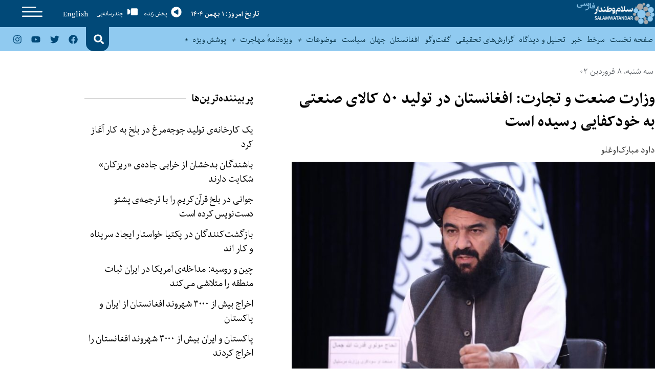

--- FILE ---
content_type: text/html; charset=UTF-8
request_url: https://swn.af/ministry-of-industry-and-trade-afghanistan-has-reached-self-sufficiency-in-the-production-of-50-industrial-goods/
body_size: 29004
content:
<!doctype html><html dir="rtl" lang="fa-IR" prefix="og: https://ogp.me/ns#"><head>
 <script async src="https://www.googletagmanager.com/gtag/js?id=UA-59976509-3" type="d74c218a4ea55fb3fa2e1073-text/javascript"></script> <script type="d74c218a4ea55fb3fa2e1073-text/javascript">window.dataLayer = window.dataLayer || [];
  function gtag(){dataLayer.push(arguments);}
  gtag('js', new Date());

  gtag('config', 'UA-59976509-3');</script> <meta charset="UTF-8"><meta name="viewport" content="width=device-width, initial-scale=1"><link rel="profile" href="https://gmpg.org/xfn/11"><title>وزارت صنعت و تجارت: افغانستان در تولید ۵۰ کالای صنعتی به خودکفایی رسیده ‌است - SALAM WATANDAR</title><meta name="description" content="مسئولان در وزارت صنعت و تجارت، امروز (سه‌شنبه، ۸ حمل) در نشستی در مرکز اطلاعات و رسانه‌های حکومت، گزارش کاری ۱۴۰۱ این وزارت را با رسانه‌ها شریک کردند. بر اساس معلومات مسئولان در این وزارت، افغانستان اکنون کم‌ازکم در تولید ۵۰ کالای صنعتی، به خودکفایی رسیده‌ است." /><meta name="robots" content="max-image-preview:large" /><meta name="author" content="سلام وطندار"/><link rel="canonical" href="https://swn.af/ministry-of-industry-and-trade-afghanistan-has-reached-self-sufficiency-in-the-production-of-50-industrial-goods/" /><meta name="generator" content="All in One SEO (AIOSEO) 4.9.3" /><meta property="og:locale" content="fa_IR" /><meta property="og:site_name" content="SALAM WATANDAR - Farsi" /><meta property="og:type" content="article" /><meta property="og:title" content="وزارت صنعت و تجارت: افغانستان در تولید ۵۰ کالای صنعتی به خودکفایی رسیده ‌است - SALAM WATANDAR" /><meta property="og:description" content="مسئولان در وزارت صنعت و تجارت، امروز (سه‌شنبه، ۸ حمل) در نشستی در مرکز اطلاعات و رسانه‌های حکومت، گزارش کاری ۱۴۰۱ این وزارت را با رسانه‌ها شریک کردند. بر اساس معلومات مسئولان در این وزارت، افغانستان اکنون کم‌ازکم در تولید ۵۰ کالای صنعتی، به خودکفایی رسیده‌ است." /><meta property="og:url" content="https://swn.af/ministry-of-industry-and-trade-afghanistan-has-reached-self-sufficiency-in-the-production-of-50-industrial-goods/" /><meta property="og:image" content="https://swn.af/wp-content/uploads/2023/03/قدرت‌الله-جمال.jpg" /><meta property="og:image:secure_url" content="https://swn.af/wp-content/uploads/2023/03/قدرت‌الله-جمال.jpg" /><meta property="og:image:width" content="900" /><meta property="og:image:height" content="600" /><meta property="article:published_time" content="2023-03-28T13:31:06+00:00" /><meta property="article:modified_time" content="2023-03-28T13:31:06+00:00" /><meta name="twitter:card" content="summary_large_image" /><meta name="twitter:title" content="وزارت صنعت و تجارت: افغانستان در تولید ۵۰ کالای صنعتی به خودکفایی رسیده ‌است - SALAM WATANDAR" /><meta name="twitter:description" content="مسئولان در وزارت صنعت و تجارت، امروز (سه‌شنبه، ۸ حمل) در نشستی در مرکز اطلاعات و رسانه‌های حکومت، گزارش کاری ۱۴۰۱ این وزارت را با رسانه‌ها شریک کردند. بر اساس معلومات مسئولان در این وزارت، افغانستان اکنون کم‌ازکم در تولید ۵۰ کالای صنعتی، به خودکفایی رسیده‌ است." /><meta name="twitter:image" content="https://swn.af/wp-content/uploads/2020/09/SWN_F_FF_LOGO.png" /> <script type="application/ld+json" class="aioseo-schema">{"@context":"https:\/\/schema.org","@graph":[{"@type":"BlogPosting","@id":"https:\/\/swn.af\/ministry-of-industry-and-trade-afghanistan-has-reached-self-sufficiency-in-the-production-of-50-industrial-goods\/#blogposting","name":"\u0648\u0632\u0627\u0631\u062a \u0635\u0646\u0639\u062a \u0648 \u062a\u062c\u0627\u0631\u062a: \u0627\u0641\u063a\u0627\u0646\u0633\u062a\u0627\u0646 \u062f\u0631 \u062a\u0648\u0644\u06cc\u062f \u06f5\u06f0 \u06a9\u0627\u0644\u0627\u06cc \u0635\u0646\u0639\u062a\u06cc \u0628\u0647 \u062e\u0648\u062f\u06a9\u0641\u0627\u06cc\u06cc \u0631\u0633\u06cc\u062f\u0647 \u200c\u0627\u0633\u062a - SALAM WATANDAR","headline":"\u0648\u0632\u0627\u0631\u062a \u0635\u0646\u0639\u062a \u0648 \u062a\u062c\u0627\u0631\u062a: \u0627\u0641\u063a\u0627\u0646\u0633\u062a\u0627\u0646 \u062f\u0631 \u062a\u0648\u0644\u06cc\u062f \u06f5\u06f0 \u06a9\u0627\u0644\u0627\u06cc \u0635\u0646\u0639\u062a\u06cc \u0628\u0647 \u062e\u0648\u062f\u06a9\u0641\u0627\u06cc\u06cc \u0631\u0633\u06cc\u062f\u0647 \u200c\u0627\u0633\u062a","author":{"@id":"https:\/\/swn.af\/author\/publisher\/#author"},"publisher":{"@id":"https:\/\/swn.af\/#organization"},"image":{"@type":"ImageObject","url":"https:\/\/swn.af\/wp-content\/uploads\/2023\/03\/\u0642\u062f\u0631\u062a\u200c\u0627\u0644\u0644\u0647-\u062c\u0645\u0627\u0644.jpg","width":900,"height":600},"datePublished":"2023-03-28T13:31:06+00:00","dateModified":"2023-03-28T13:31:06+00:00","inLanguage":"fa-IR","mainEntityOfPage":{"@id":"https:\/\/swn.af\/ministry-of-industry-and-trade-afghanistan-has-reached-self-sufficiency-in-the-production-of-50-industrial-goods\/#webpage"},"isPartOf":{"@id":"https:\/\/swn.af\/ministry-of-industry-and-trade-afghanistan-has-reached-self-sufficiency-in-the-production-of-50-industrial-goods\/#webpage"},"articleSection":"\u0627\u0641\u063a\u0627\u0646\u0633\u062a\u0627\u0646, \u06af\u0632\u0627\u0631\u0634 \u062e\u0628\u0631\u06cc, \u0627\u0642\u062a\u0635\u0627\u062f \u0648 \u062a\u062c\u0627\u0631\u062a, \u062d\u06a9\u0648\u0645\u062a\u200c\u062f\u0627\u0631\u06cc, \u0648\u0632\u0627\u0631\u062a \u0635\u0646\u0639\u062a \u0648 \u062a\u062c\u0627\u0631\u062a, \u062e\u0648\u062f\u06a9\u0641\u0627\u06cc\u06cc"},{"@type":"BreadcrumbList","@id":"https:\/\/swn.af\/ministry-of-industry-and-trade-afghanistan-has-reached-self-sufficiency-in-the-production-of-50-industrial-goods\/#breadcrumblist","itemListElement":[{"@type":"ListItem","@id":"https:\/\/swn.af#listItem","position":1,"name":"\u062e\u0627\u0646\u0647","item":"https:\/\/swn.af","nextItem":{"@type":"ListItem","@id":"https:\/\/swn.af\/category\/topics\/#listItem","name":"\u0645\u0648\u0636\u0648\u0639\u0627\u062a"}},{"@type":"ListItem","@id":"https:\/\/swn.af\/category\/topics\/#listItem","position":2,"name":"\u0645\u0648\u0636\u0648\u0639\u0627\u062a","item":"https:\/\/swn.af\/category\/topics\/","nextItem":{"@type":"ListItem","@id":"https:\/\/swn.af\/category\/topics\/politics-and-governance\/#listItem","name":"\u062f\u0648\u0644\u062a\u062f\u0627\u0631\u06cc \u0648 \u0633\u06cc\u0627\u0633\u062a"},"previousItem":{"@type":"ListItem","@id":"https:\/\/swn.af#listItem","name":"\u062e\u0627\u0646\u0647"}},{"@type":"ListItem","@id":"https:\/\/swn.af\/category\/topics\/politics-and-governance\/#listItem","position":3,"name":"\u062f\u0648\u0644\u062a\u062f\u0627\u0631\u06cc \u0648 \u0633\u06cc\u0627\u0633\u062a","item":"https:\/\/swn.af\/category\/topics\/politics-and-governance\/","nextItem":{"@type":"ListItem","@id":"https:\/\/swn.af\/category\/topics\/politics-and-governance\/governance\/#listItem","name":"\u062d\u06a9\u0648\u0645\u062a\u200c\u062f\u0627\u0631\u06cc"},"previousItem":{"@type":"ListItem","@id":"https:\/\/swn.af\/category\/topics\/#listItem","name":"\u0645\u0648\u0636\u0648\u0639\u0627\u062a"}},{"@type":"ListItem","@id":"https:\/\/swn.af\/category\/topics\/politics-and-governance\/governance\/#listItem","position":4,"name":"\u062d\u06a9\u0648\u0645\u062a\u200c\u062f\u0627\u0631\u06cc","item":"https:\/\/swn.af\/category\/topics\/politics-and-governance\/governance\/","nextItem":{"@type":"ListItem","@id":"https:\/\/swn.af\/ministry-of-industry-and-trade-afghanistan-has-reached-self-sufficiency-in-the-production-of-50-industrial-goods\/#listItem","name":"\u0648\u0632\u0627\u0631\u062a \u0635\u0646\u0639\u062a \u0648 \u062a\u062c\u0627\u0631\u062a: \u0627\u0641\u063a\u0627\u0646\u0633\u062a\u0627\u0646 \u062f\u0631 \u062a\u0648\u0644\u06cc\u062f \u06f5\u06f0 \u06a9\u0627\u0644\u0627\u06cc \u0635\u0646\u0639\u062a\u06cc \u0628\u0647 \u062e\u0648\u062f\u06a9\u0641\u0627\u06cc\u06cc \u0631\u0633\u06cc\u062f\u0647 \u200c\u0627\u0633\u062a"},"previousItem":{"@type":"ListItem","@id":"https:\/\/swn.af\/category\/topics\/politics-and-governance\/#listItem","name":"\u062f\u0648\u0644\u062a\u062f\u0627\u0631\u06cc \u0648 \u0633\u06cc\u0627\u0633\u062a"}},{"@type":"ListItem","@id":"https:\/\/swn.af\/ministry-of-industry-and-trade-afghanistan-has-reached-self-sufficiency-in-the-production-of-50-industrial-goods\/#listItem","position":5,"name":"\u0648\u0632\u0627\u0631\u062a \u0635\u0646\u0639\u062a \u0648 \u062a\u062c\u0627\u0631\u062a: \u0627\u0641\u063a\u0627\u0646\u0633\u062a\u0627\u0646 \u062f\u0631 \u062a\u0648\u0644\u06cc\u062f \u06f5\u06f0 \u06a9\u0627\u0644\u0627\u06cc \u0635\u0646\u0639\u062a\u06cc \u0628\u0647 \u062e\u0648\u062f\u06a9\u0641\u0627\u06cc\u06cc \u0631\u0633\u06cc\u062f\u0647 \u200c\u0627\u0633\u062a","previousItem":{"@type":"ListItem","@id":"https:\/\/swn.af\/category\/topics\/politics-and-governance\/governance\/#listItem","name":"\u062d\u06a9\u0648\u0645\u062a\u200c\u062f\u0627\u0631\u06cc"}}]},{"@type":"Organization","@id":"https:\/\/swn.af\/#organization","name":"SALAM WATANDAR","description":"Farsi","url":"https:\/\/swn.af\/","logo":{"@type":"ImageObject","url":"https:\/\/swn.af\/wp-content\/uploads\/2020\/09\/SWN_F_FF_LOGO.png","@id":"https:\/\/swn.af\/ministry-of-industry-and-trade-afghanistan-has-reached-self-sufficiency-in-the-production-of-50-industrial-goods\/#organizationLogo","width":900,"height":252},"image":{"@id":"https:\/\/swn.af\/ministry-of-industry-and-trade-afghanistan-has-reached-self-sufficiency-in-the-production-of-50-industrial-goods\/#organizationLogo"}},{"@type":"Person","@id":"https:\/\/swn.af\/author\/publisher\/#author","url":"https:\/\/swn.af\/author\/publisher\/","name":"\u0633\u0644\u0627\u0645 \u0648\u0637\u0646\u062f\u0627\u0631","image":{"@type":"ImageObject","@id":"https:\/\/swn.af\/ministry-of-industry-and-trade-afghanistan-has-reached-self-sufficiency-in-the-production-of-50-industrial-goods\/#authorImage","url":"https:\/\/swn.af\/wp-content\/uploads\/2020\/09\/favicon-150x150.png","width":96,"height":96,"caption":"\u0633\u0644\u0627\u0645 \u0648\u0637\u0646\u062f\u0627\u0631"}},{"@type":"WebPage","@id":"https:\/\/swn.af\/ministry-of-industry-and-trade-afghanistan-has-reached-self-sufficiency-in-the-production-of-50-industrial-goods\/#webpage","url":"https:\/\/swn.af\/ministry-of-industry-and-trade-afghanistan-has-reached-self-sufficiency-in-the-production-of-50-industrial-goods\/","name":"\u0648\u0632\u0627\u0631\u062a \u0635\u0646\u0639\u062a \u0648 \u062a\u062c\u0627\u0631\u062a: \u0627\u0641\u063a\u0627\u0646\u0633\u062a\u0627\u0646 \u062f\u0631 \u062a\u0648\u0644\u06cc\u062f \u06f5\u06f0 \u06a9\u0627\u0644\u0627\u06cc \u0635\u0646\u0639\u062a\u06cc \u0628\u0647 \u062e\u0648\u062f\u06a9\u0641\u0627\u06cc\u06cc \u0631\u0633\u06cc\u062f\u0647 \u200c\u0627\u0633\u062a - SALAM WATANDAR","description":"\u0645\u0633\u0626\u0648\u0644\u0627\u0646 \u062f\u0631 \u0648\u0632\u0627\u0631\u062a \u0635\u0646\u0639\u062a \u0648 \u062a\u062c\u0627\u0631\u062a\u060c \u0627\u0645\u0631\u0648\u0632 (\u0633\u0647\u200c\u0634\u0646\u0628\u0647\u060c \u06f8 \u062d\u0645\u0644) \u062f\u0631 \u0646\u0634\u0633\u062a\u06cc \u062f\u0631 \u0645\u0631\u06a9\u0632 \u0627\u0637\u0644\u0627\u0639\u0627\u062a \u0648 \u0631\u0633\u0627\u0646\u0647\u200c\u0647\u0627\u06cc \u062d\u06a9\u0648\u0645\u062a\u060c \u06af\u0632\u0627\u0631\u0634 \u06a9\u0627\u0631\u06cc \u06f1\u06f4\u06f0\u06f1 \u0627\u06cc\u0646 \u0648\u0632\u0627\u0631\u062a \u0631\u0627 \u0628\u0627 \u0631\u0633\u0627\u0646\u0647\u200c\u0647\u0627 \u0634\u0631\u06cc\u06a9 \u06a9\u0631\u062f\u0646\u062f. \u0628\u0631 \u0627\u0633\u0627\u0633 \u0645\u0639\u0644\u0648\u0645\u0627\u062a \u0645\u0633\u0626\u0648\u0644\u0627\u0646 \u062f\u0631 \u0627\u06cc\u0646 \u0648\u0632\u0627\u0631\u062a\u060c \u0627\u0641\u063a\u0627\u0646\u0633\u062a\u0627\u0646 \u0627\u06a9\u0646\u0648\u0646 \u06a9\u0645\u200c\u0627\u0632\u06a9\u0645 \u062f\u0631 \u062a\u0648\u0644\u06cc\u062f \u06f5\u06f0 \u06a9\u0627\u0644\u0627\u06cc \u0635\u0646\u0639\u062a\u06cc\u060c \u0628\u0647 \u062e\u0648\u062f\u06a9\u0641\u0627\u06cc\u06cc \u0631\u0633\u06cc\u062f\u0647\u200c \u0627\u0633\u062a.","inLanguage":"fa-IR","isPartOf":{"@id":"https:\/\/swn.af\/#website"},"breadcrumb":{"@id":"https:\/\/swn.af\/ministry-of-industry-and-trade-afghanistan-has-reached-self-sufficiency-in-the-production-of-50-industrial-goods\/#breadcrumblist"},"author":{"@id":"https:\/\/swn.af\/author\/publisher\/#author"},"creator":{"@id":"https:\/\/swn.af\/author\/publisher\/#author"},"image":{"@type":"ImageObject","url":"https:\/\/swn.af\/wp-content\/uploads\/2023\/03\/\u0642\u062f\u0631\u062a\u200c\u0627\u0644\u0644\u0647-\u062c\u0645\u0627\u0644.jpg","@id":"https:\/\/swn.af\/ministry-of-industry-and-trade-afghanistan-has-reached-self-sufficiency-in-the-production-of-50-industrial-goods\/#mainImage","width":900,"height":600},"primaryImageOfPage":{"@id":"https:\/\/swn.af\/ministry-of-industry-and-trade-afghanistan-has-reached-self-sufficiency-in-the-production-of-50-industrial-goods\/#mainImage"},"datePublished":"2023-03-28T13:31:06+00:00","dateModified":"2023-03-28T13:31:06+00:00"},{"@type":"WebSite","@id":"https:\/\/swn.af\/#website","url":"https:\/\/swn.af\/","name":"SALAM WATANDAR","description":"Farsi","inLanguage":"fa-IR","publisher":{"@id":"https:\/\/swn.af\/#organization"}}]}</script> <link rel="alternate" type="application/rss+xml" title="SALAM WATANDAR &raquo; خوراک" href="https://swn.af/feed/" /><link rel="alternate" type="application/rss+xml" title="SALAM WATANDAR &raquo; خوراک دیدگاه‌ها" href="https://swn.af/comments/feed/" /><link rel="alternate" type="application/rss+xml" title="SALAM WATANDAR &raquo; وزارت صنعت و تجارت: افغانستان در تولید ۵۰ کالای صنعتی به خودکفایی رسیده ‌است خوراک دیدگاه‌ها" href="https://swn.af/ministry-of-industry-and-trade-afghanistan-has-reached-self-sufficiency-in-the-production-of-50-industrial-goods/feed/" /><link rel="alternate" title="oEmbed (JSON)" type="application/json+oembed" href="https://swn.af/wp-json/oembed/1.0/embed?url=https%3A%2F%2Fswn.af%2Fministry-of-industry-and-trade-afghanistan-has-reached-self-sufficiency-in-the-production-of-50-industrial-goods%2F" /><link rel="alternate" title="oEmbed (XML)" type="text/xml+oembed" href="https://swn.af/wp-json/oembed/1.0/embed?url=https%3A%2F%2Fswn.af%2Fministry-of-industry-and-trade-afghanistan-has-reached-self-sufficiency-in-the-production-of-50-industrial-goods%2F&#038;format=xml" /><style id='wp-img-auto-sizes-contain-inline-css'>img:is([sizes=auto i],[sizes^="auto," i]){contain-intrinsic-size:3000px 1500px}
/*# sourceURL=wp-img-auto-sizes-contain-inline-css */</style><style id='wp-emoji-styles-inline-css'>img.wp-smiley, img.emoji {
		display: inline !important;
		border: none !important;
		box-shadow: none !important;
		height: 1em !important;
		width: 1em !important;
		margin: 0 0.07em !important;
		vertical-align: -0.1em !important;
		background: none !important;
		padding: 0 !important;
	}
/*# sourceURL=wp-emoji-styles-inline-css */</style><link rel='stylesheet' id='wp-block-library-rtl-css' href='https://swn.af/wp-includes/css/dist/block-library/style-rtl.min.css?ver=db89244e4616efba2fb33495bbc91126' media='all' /><link rel='stylesheet' id='aioseo/css/src/vue/standalone/blocks/table-of-contents/global.scss-css' href='https://swn.af/wp-content/plugins/all-in-one-seo-pack/dist/Lite/assets/css/table-of-contents/global.e90f6d47.css?ver=4.9.3' media='all' /><style id='global-styles-inline-css'>:root{--wp--preset--aspect-ratio--square: 1;--wp--preset--aspect-ratio--4-3: 4/3;--wp--preset--aspect-ratio--3-4: 3/4;--wp--preset--aspect-ratio--3-2: 3/2;--wp--preset--aspect-ratio--2-3: 2/3;--wp--preset--aspect-ratio--16-9: 16/9;--wp--preset--aspect-ratio--9-16: 9/16;--wp--preset--color--black: #000000;--wp--preset--color--cyan-bluish-gray: #abb8c3;--wp--preset--color--white: #ffffff;--wp--preset--color--pale-pink: #f78da7;--wp--preset--color--vivid-red: #cf2e2e;--wp--preset--color--luminous-vivid-orange: #ff6900;--wp--preset--color--luminous-vivid-amber: #fcb900;--wp--preset--color--light-green-cyan: #7bdcb5;--wp--preset--color--vivid-green-cyan: #00d084;--wp--preset--color--pale-cyan-blue: #8ed1fc;--wp--preset--color--vivid-cyan-blue: #0693e3;--wp--preset--color--vivid-purple: #9b51e0;--wp--preset--gradient--vivid-cyan-blue-to-vivid-purple: linear-gradient(135deg,rgb(6,147,227) 0%,rgb(155,81,224) 100%);--wp--preset--gradient--light-green-cyan-to-vivid-green-cyan: linear-gradient(135deg,rgb(122,220,180) 0%,rgb(0,208,130) 100%);--wp--preset--gradient--luminous-vivid-amber-to-luminous-vivid-orange: linear-gradient(135deg,rgb(252,185,0) 0%,rgb(255,105,0) 100%);--wp--preset--gradient--luminous-vivid-orange-to-vivid-red: linear-gradient(135deg,rgb(255,105,0) 0%,rgb(207,46,46) 100%);--wp--preset--gradient--very-light-gray-to-cyan-bluish-gray: linear-gradient(135deg,rgb(238,238,238) 0%,rgb(169,184,195) 100%);--wp--preset--gradient--cool-to-warm-spectrum: linear-gradient(135deg,rgb(74,234,220) 0%,rgb(151,120,209) 20%,rgb(207,42,186) 40%,rgb(238,44,130) 60%,rgb(251,105,98) 80%,rgb(254,248,76) 100%);--wp--preset--gradient--blush-light-purple: linear-gradient(135deg,rgb(255,206,236) 0%,rgb(152,150,240) 100%);--wp--preset--gradient--blush-bordeaux: linear-gradient(135deg,rgb(254,205,165) 0%,rgb(254,45,45) 50%,rgb(107,0,62) 100%);--wp--preset--gradient--luminous-dusk: linear-gradient(135deg,rgb(255,203,112) 0%,rgb(199,81,192) 50%,rgb(65,88,208) 100%);--wp--preset--gradient--pale-ocean: linear-gradient(135deg,rgb(255,245,203) 0%,rgb(182,227,212) 50%,rgb(51,167,181) 100%);--wp--preset--gradient--electric-grass: linear-gradient(135deg,rgb(202,248,128) 0%,rgb(113,206,126) 100%);--wp--preset--gradient--midnight: linear-gradient(135deg,rgb(2,3,129) 0%,rgb(40,116,252) 100%);--wp--preset--font-size--small: 13px;--wp--preset--font-size--medium: 20px;--wp--preset--font-size--large: 36px;--wp--preset--font-size--x-large: 42px;--wp--preset--spacing--20: 0.44rem;--wp--preset--spacing--30: 0.67rem;--wp--preset--spacing--40: 1rem;--wp--preset--spacing--50: 1.5rem;--wp--preset--spacing--60: 2.25rem;--wp--preset--spacing--70: 3.38rem;--wp--preset--spacing--80: 5.06rem;--wp--preset--shadow--natural: 6px 6px 9px rgba(0, 0, 0, 0.2);--wp--preset--shadow--deep: 12px 12px 50px rgba(0, 0, 0, 0.4);--wp--preset--shadow--sharp: 6px 6px 0px rgba(0, 0, 0, 0.2);--wp--preset--shadow--outlined: 6px 6px 0px -3px rgb(255, 255, 255), 6px 6px rgb(0, 0, 0);--wp--preset--shadow--crisp: 6px 6px 0px rgb(0, 0, 0);}:root { --wp--style--global--content-size: 800px;--wp--style--global--wide-size: 1200px; }:where(body) { margin: 0; }.wp-site-blocks > .alignleft { float: left; margin-right: 2em; }.wp-site-blocks > .alignright { float: right; margin-left: 2em; }.wp-site-blocks > .aligncenter { justify-content: center; margin-left: auto; margin-right: auto; }:where(.wp-site-blocks) > * { margin-block-start: 24px; margin-block-end: 0; }:where(.wp-site-blocks) > :first-child { margin-block-start: 0; }:where(.wp-site-blocks) > :last-child { margin-block-end: 0; }:root { --wp--style--block-gap: 24px; }:root :where(.is-layout-flow) > :first-child{margin-block-start: 0;}:root :where(.is-layout-flow) > :last-child{margin-block-end: 0;}:root :where(.is-layout-flow) > *{margin-block-start: 24px;margin-block-end: 0;}:root :where(.is-layout-constrained) > :first-child{margin-block-start: 0;}:root :where(.is-layout-constrained) > :last-child{margin-block-end: 0;}:root :where(.is-layout-constrained) > *{margin-block-start: 24px;margin-block-end: 0;}:root :where(.is-layout-flex){gap: 24px;}:root :where(.is-layout-grid){gap: 24px;}.is-layout-flow > .alignleft{float: left;margin-inline-start: 0;margin-inline-end: 2em;}.is-layout-flow > .alignright{float: right;margin-inline-start: 2em;margin-inline-end: 0;}.is-layout-flow > .aligncenter{margin-left: auto !important;margin-right: auto !important;}.is-layout-constrained > .alignleft{float: left;margin-inline-start: 0;margin-inline-end: 2em;}.is-layout-constrained > .alignright{float: right;margin-inline-start: 2em;margin-inline-end: 0;}.is-layout-constrained > .aligncenter{margin-left: auto !important;margin-right: auto !important;}.is-layout-constrained > :where(:not(.alignleft):not(.alignright):not(.alignfull)){max-width: var(--wp--style--global--content-size);margin-left: auto !important;margin-right: auto !important;}.is-layout-constrained > .alignwide{max-width: var(--wp--style--global--wide-size);}body .is-layout-flex{display: flex;}.is-layout-flex{flex-wrap: wrap;align-items: center;}.is-layout-flex > :is(*, div){margin: 0;}body .is-layout-grid{display: grid;}.is-layout-grid > :is(*, div){margin: 0;}body{padding-top: 0px;padding-right: 0px;padding-bottom: 0px;padding-left: 0px;}a:where(:not(.wp-element-button)){text-decoration: underline;}:root :where(.wp-element-button, .wp-block-button__link){background-color: #32373c;border-width: 0;color: #fff;font-family: inherit;font-size: inherit;font-style: inherit;font-weight: inherit;letter-spacing: inherit;line-height: inherit;padding-top: calc(0.667em + 2px);padding-right: calc(1.333em + 2px);padding-bottom: calc(0.667em + 2px);padding-left: calc(1.333em + 2px);text-decoration: none;text-transform: inherit;}.has-black-color{color: var(--wp--preset--color--black) !important;}.has-cyan-bluish-gray-color{color: var(--wp--preset--color--cyan-bluish-gray) !important;}.has-white-color{color: var(--wp--preset--color--white) !important;}.has-pale-pink-color{color: var(--wp--preset--color--pale-pink) !important;}.has-vivid-red-color{color: var(--wp--preset--color--vivid-red) !important;}.has-luminous-vivid-orange-color{color: var(--wp--preset--color--luminous-vivid-orange) !important;}.has-luminous-vivid-amber-color{color: var(--wp--preset--color--luminous-vivid-amber) !important;}.has-light-green-cyan-color{color: var(--wp--preset--color--light-green-cyan) !important;}.has-vivid-green-cyan-color{color: var(--wp--preset--color--vivid-green-cyan) !important;}.has-pale-cyan-blue-color{color: var(--wp--preset--color--pale-cyan-blue) !important;}.has-vivid-cyan-blue-color{color: var(--wp--preset--color--vivid-cyan-blue) !important;}.has-vivid-purple-color{color: var(--wp--preset--color--vivid-purple) !important;}.has-black-background-color{background-color: var(--wp--preset--color--black) !important;}.has-cyan-bluish-gray-background-color{background-color: var(--wp--preset--color--cyan-bluish-gray) !important;}.has-white-background-color{background-color: var(--wp--preset--color--white) !important;}.has-pale-pink-background-color{background-color: var(--wp--preset--color--pale-pink) !important;}.has-vivid-red-background-color{background-color: var(--wp--preset--color--vivid-red) !important;}.has-luminous-vivid-orange-background-color{background-color: var(--wp--preset--color--luminous-vivid-orange) !important;}.has-luminous-vivid-amber-background-color{background-color: var(--wp--preset--color--luminous-vivid-amber) !important;}.has-light-green-cyan-background-color{background-color: var(--wp--preset--color--light-green-cyan) !important;}.has-vivid-green-cyan-background-color{background-color: var(--wp--preset--color--vivid-green-cyan) !important;}.has-pale-cyan-blue-background-color{background-color: var(--wp--preset--color--pale-cyan-blue) !important;}.has-vivid-cyan-blue-background-color{background-color: var(--wp--preset--color--vivid-cyan-blue) !important;}.has-vivid-purple-background-color{background-color: var(--wp--preset--color--vivid-purple) !important;}.has-black-border-color{border-color: var(--wp--preset--color--black) !important;}.has-cyan-bluish-gray-border-color{border-color: var(--wp--preset--color--cyan-bluish-gray) !important;}.has-white-border-color{border-color: var(--wp--preset--color--white) !important;}.has-pale-pink-border-color{border-color: var(--wp--preset--color--pale-pink) !important;}.has-vivid-red-border-color{border-color: var(--wp--preset--color--vivid-red) !important;}.has-luminous-vivid-orange-border-color{border-color: var(--wp--preset--color--luminous-vivid-orange) !important;}.has-luminous-vivid-amber-border-color{border-color: var(--wp--preset--color--luminous-vivid-amber) !important;}.has-light-green-cyan-border-color{border-color: var(--wp--preset--color--light-green-cyan) !important;}.has-vivid-green-cyan-border-color{border-color: var(--wp--preset--color--vivid-green-cyan) !important;}.has-pale-cyan-blue-border-color{border-color: var(--wp--preset--color--pale-cyan-blue) !important;}.has-vivid-cyan-blue-border-color{border-color: var(--wp--preset--color--vivid-cyan-blue) !important;}.has-vivid-purple-border-color{border-color: var(--wp--preset--color--vivid-purple) !important;}.has-vivid-cyan-blue-to-vivid-purple-gradient-background{background: var(--wp--preset--gradient--vivid-cyan-blue-to-vivid-purple) !important;}.has-light-green-cyan-to-vivid-green-cyan-gradient-background{background: var(--wp--preset--gradient--light-green-cyan-to-vivid-green-cyan) !important;}.has-luminous-vivid-amber-to-luminous-vivid-orange-gradient-background{background: var(--wp--preset--gradient--luminous-vivid-amber-to-luminous-vivid-orange) !important;}.has-luminous-vivid-orange-to-vivid-red-gradient-background{background: var(--wp--preset--gradient--luminous-vivid-orange-to-vivid-red) !important;}.has-very-light-gray-to-cyan-bluish-gray-gradient-background{background: var(--wp--preset--gradient--very-light-gray-to-cyan-bluish-gray) !important;}.has-cool-to-warm-spectrum-gradient-background{background: var(--wp--preset--gradient--cool-to-warm-spectrum) !important;}.has-blush-light-purple-gradient-background{background: var(--wp--preset--gradient--blush-light-purple) !important;}.has-blush-bordeaux-gradient-background{background: var(--wp--preset--gradient--blush-bordeaux) !important;}.has-luminous-dusk-gradient-background{background: var(--wp--preset--gradient--luminous-dusk) !important;}.has-pale-ocean-gradient-background{background: var(--wp--preset--gradient--pale-ocean) !important;}.has-electric-grass-gradient-background{background: var(--wp--preset--gradient--electric-grass) !important;}.has-midnight-gradient-background{background: var(--wp--preset--gradient--midnight) !important;}.has-small-font-size{font-size: var(--wp--preset--font-size--small) !important;}.has-medium-font-size{font-size: var(--wp--preset--font-size--medium) !important;}.has-large-font-size{font-size: var(--wp--preset--font-size--large) !important;}.has-x-large-font-size{font-size: var(--wp--preset--font-size--x-large) !important;}
:root :where(.wp-block-pullquote){font-size: 1.5em;line-height: 1.6;}
/*# sourceURL=global-styles-inline-css */</style><link rel='stylesheet' id='ppress-frontend-css' href='https://swn.af/wp-content/plugins/wp-user-avatar/assets/css/frontend.min.css?ver=4.16.8' media='all' /><link rel='stylesheet' id='ppress-flatpickr-css' href='https://swn.af/wp-content/plugins/wp-user-avatar/assets/flatpickr/flatpickr.min.css?ver=4.16.8' media='all' /><link rel='stylesheet' id='ppress-select2-css' href='https://swn.af/wp-content/plugins/wp-user-avatar/assets/select2/select2.min.css?ver=db89244e4616efba2fb33495bbc91126' media='all' /><link rel='stylesheet' id='hello-elementor-css' href='https://swn.af/wp-content/themes/hello-elementor/assets/css/reset.css?ver=3.4.5' media='all' /><link rel='stylesheet' id='hello-elementor-theme-style-css' href='https://swn.af/wp-content/themes/hello-elementor/assets/css/theme.css?ver=3.4.5' media='all' /><link rel='stylesheet' id='hello-elementor-header-footer-css' href='https://swn.af/wp-content/themes/hello-elementor/assets/css/header-footer.css?ver=3.4.5' media='all' /><link rel='stylesheet' id='elementor-frontend-css' href='https://swn.af/wp-content/plugins/elementor/assets/css/frontend.min.css?ver=3.34.2' media='all' /><link rel='stylesheet' id='elementor-post-7-css' href='https://swn.af/wp-content/uploads/elementor/css/post-7.css?ver=1768963408' media='all' /><link rel='stylesheet' id='e-animation-grow-css' href='https://swn.af/wp-content/plugins/elementor/assets/lib/animations/styles/e-animation-grow.min.css?ver=3.34.2' media='all' /><link rel='stylesheet' id='e-animation-fadeIn-css' href='https://swn.af/wp-content/plugins/elementor/assets/lib/animations/styles/fadeIn.min.css?ver=3.34.2' media='all' /><link rel='stylesheet' id='widget-image-css' href='https://swn.af/wp-content/plugins/elementor/assets/css/widget-image-rtl.min.css?ver=3.34.2' media='all' /><link rel='stylesheet' id='widget-heading-css' href='https://swn.af/wp-content/plugins/elementor/assets/css/widget-heading-rtl.min.css?ver=3.34.2' media='all' /><link rel='stylesheet' id='widget-nav-menu-css' href='https://swn.af/wp-content/plugins/elementor-pro/assets/css/widget-nav-menu-rtl.min.css?ver=3.34.1' media='all' /><link rel='stylesheet' id='widget-search-form-css' href='https://swn.af/wp-content/plugins/elementor-pro/assets/css/widget-search-form-rtl.min.css?ver=3.34.1' media='all' /><link rel='stylesheet' id='widget-social-icons-css' href='https://swn.af/wp-content/plugins/elementor/assets/css/widget-social-icons-rtl.min.css?ver=3.34.2' media='all' /><link rel='stylesheet' id='e-apple-webkit-css' href='https://swn.af/wp-content/plugins/elementor/assets/css/conditionals/apple-webkit.min.css?ver=3.34.2' media='all' /><link rel='stylesheet' id='e-sticky-css' href='https://swn.af/wp-content/plugins/elementor-pro/assets/css/modules/sticky.min.css?ver=3.34.1' media='all' /><link rel='stylesheet' id='widget-post-info-css' href='https://swn.af/wp-content/plugins/elementor-pro/assets/css/widget-post-info-rtl.min.css?ver=3.34.1' media='all' /><link rel='stylesheet' id='widget-icon-list-css' href='https://swn.af/wp-content/plugins/elementor/assets/css/widget-icon-list-rtl.min.css?ver=3.34.2' media='all' /><link rel='stylesheet' id='widget-divider-css' href='https://swn.af/wp-content/plugins/elementor/assets/css/widget-divider-rtl.min.css?ver=3.34.2' media='all' /><link rel='stylesheet' id='widget-posts-css' href='https://swn.af/wp-content/plugins/elementor-pro/assets/css/widget-posts-rtl.min.css?ver=3.34.1' media='all' /><link rel='stylesheet' id='widget-share-buttons-css' href='https://swn.af/wp-content/plugins/elementor-pro/assets/css/widget-share-buttons-rtl.min.css?ver=3.34.1' media='all' /><link rel='stylesheet' id='elementor-post-10009318-css' href='https://swn.af/wp-content/uploads/elementor/css/post-10009318.css?ver=1768963335' media='all' /><link rel='stylesheet' id='elementor-post-10007566-css' href='https://swn.af/wp-content/uploads/elementor/css/post-10007566.css?ver=1768963479' media='all' /><link rel='stylesheet' id='elementor-post-10007486-css' href='https://swn.af/wp-content/uploads/elementor/css/post-10007486.css?ver=1768963337' media='all' /><link rel='stylesheet' id='ecs-styles-css' href='https://swn.af/wp-content/plugins/ele-custom-skin/assets/css/ecs-style.css?ver=3.1.9' media='all' /><link rel='stylesheet' id='elementor-post-10007514-css' href='https://swn.af/wp-content/uploads/elementor/css/post-10007514.css?ver=1621418082' media='all' /><link rel='stylesheet' id='elementor-post-10007958-css' href='https://swn.af/wp-content/uploads/elementor/css/post-10007958.css?ver=1600366208' media='all' /><link rel='stylesheet' id='elementor-post-10008364-css' href='https://swn.af/wp-content/uploads/elementor/css/post-10008364.css?ver=1601985424' media='all' /><link rel='stylesheet' id='elementor-post-10021949-css' href='https://swn.af/wp-content/uploads/elementor/css/post-10021949.css?ver=1620569449' media='all' /><link rel='stylesheet' id='chld_thm_cfg_child-css' href='https://swn.af/wp-content/themes/SWNChildTheme/style.css?ver=db89244e4616efba2fb33495bbc91126' media='all' /><link rel='stylesheet' id='elementor-gf-local-montserrat-css' href='https://swn.af/wp-content/uploads/elementor/google-fonts/css/montserrat.css?ver=1742222555' media='all' /> <script src="https://swn.af/wp-includes/js/jquery/jquery.min.js?ver=3.7.1" id="jquery-core-js" type="d74c218a4ea55fb3fa2e1073-text/javascript"></script> <script data-optimized="1" src="https://swn.af/wp-content/litespeed/js/19ddd50af1e04f8b5387998b5f751039.js?ver=35a40" id="jquery-migrate-js" type="d74c218a4ea55fb3fa2e1073-text/javascript"></script> <script data-optimized="1" src="https://swn.af/wp-content/litespeed/js/7048a5076009c066e94a6fe9b5cf1ab0.js?ver=96b7f" id="ppress-flatpickr-js" type="d74c218a4ea55fb3fa2e1073-text/javascript"></script> <script data-optimized="1" src="https://swn.af/wp-content/litespeed/js/77f989bfedb4245f44ebf98acd6eafdd.js?ver=2bde7" id="ppress-select2-js" type="d74c218a4ea55fb3fa2e1073-text/javascript"></script> <script id="ecs_ajax_load-js-extra" type="d74c218a4ea55fb3fa2e1073-text/javascript">var ecs_ajax_params = {"ajaxurl":"https://swn.af/wp-admin/admin-ajax.php","posts":"{\"page\":0,\"name\":\"ministry-of-industry-and-trade-afghanistan-has-reached-self-sufficiency-in-the-production-of-50-industrial-goods\",\"error\":\"\",\"m\":\"\",\"p\":0,\"post_parent\":\"\",\"subpost\":\"\",\"subpost_id\":\"\",\"attachment\":\"\",\"attachment_id\":0,\"pagename\":\"\",\"page_id\":0,\"second\":\"\",\"minute\":\"\",\"hour\":\"\",\"day\":\"28\",\"monthnum\":\"03\",\"year\":\"2023\",\"w\":0,\"category_name\":\"\",\"tag\":\"\",\"cat\":\"\",\"tag_id\":\"\",\"author\":\"\",\"author_name\":\"\",\"feed\":\"\",\"tb\":\"\",\"paged\":0,\"meta_key\":\"\",\"meta_value\":\"\",\"preview\":\"\",\"s\":\"\",\"sentence\":\"\",\"title\":\"\",\"fields\":\"all\",\"menu_order\":\"\",\"embed\":\"\",\"category__in\":[],\"category__not_in\":[],\"category__and\":[],\"post__in\":[],\"post__not_in\":[],\"post_name__in\":[],\"tag__in\":[],\"tag__not_in\":[],\"tag__and\":[],\"tag_slug__in\":[],\"tag_slug__and\":[],\"post_parent__in\":[],\"post_parent__not_in\":[],\"author__in\":[],\"author__not_in\":[],\"search_columns\":[],\"ignore_sticky_posts\":false,\"suppress_filters\":false,\"cache_results\":true,\"update_post_term_cache\":true,\"update_menu_item_cache\":false,\"lazy_load_term_meta\":true,\"update_post_meta_cache\":true,\"post_type\":\"\",\"posts_per_page\":16,\"nopaging\":false,\"comments_per_page\":\"50\",\"no_found_rows\":false,\"order\":\"DESC\"}"};
//# sourceURL=ecs_ajax_load-js-extra</script> <script data-optimized="1" src="https://swn.af/wp-content/litespeed/js/775ff607a066cb7f1c87d1554a7b27f7.js?ver=dfbe9" id="ecs_ajax_load-js" type="d74c218a4ea55fb3fa2e1073-text/javascript"></script> <script data-optimized="1" src="https://swn.af/wp-content/litespeed/js/aa4ee70ac9f8eab092e632bb8ea3ab37.js?ver=cd643" id="ecs-script-js" type="d74c218a4ea55fb3fa2e1073-text/javascript"></script> <link rel="https://api.w.org/" href="https://swn.af/wp-json/" /><link rel="alternate" title="JSON" type="application/json" href="https://swn.af/wp-json/wp/v2/posts/10050112" /><link rel="EditURI" type="application/rsd+xml" title="RSD" href="https://swn.af/xmlrpc.php?rsd" /><link rel='shortlink' href='https://swn.af/?p=10050112' /><meta name="generator" content="Elementor 3.34.2; features: e_font_icon_svg, additional_custom_breakpoints; settings: css_print_method-external, google_font-enabled, font_display-auto">
 <script async src="https://www.googletagmanager.com/gtag/js?id=G-4Q2VDSB3ZC" type="d74c218a4ea55fb3fa2e1073-text/javascript"></script> <script type="d74c218a4ea55fb3fa2e1073-text/javascript">window.dataLayer = window.dataLayer || [];
  function gtag(){dataLayer.push(arguments);}
  gtag('js', new Date());

  gtag('config', 'G-4Q2VDSB3ZC');</script> <style>.recentcomments a{display:inline !important;padding:0 !important;margin:0 !important;}</style><style>.e-con.e-parent:nth-of-type(n+4):not(.e-lazyloaded):not(.e-no-lazyload),
				.e-con.e-parent:nth-of-type(n+4):not(.e-lazyloaded):not(.e-no-lazyload) * {
					background-image: none !important;
				}
				@media screen and (max-height: 1024px) {
					.e-con.e-parent:nth-of-type(n+3):not(.e-lazyloaded):not(.e-no-lazyload),
					.e-con.e-parent:nth-of-type(n+3):not(.e-lazyloaded):not(.e-no-lazyload) * {
						background-image: none !important;
					}
				}
				@media screen and (max-height: 640px) {
					.e-con.e-parent:nth-of-type(n+2):not(.e-lazyloaded):not(.e-no-lazyload),
					.e-con.e-parent:nth-of-type(n+2):not(.e-lazyloaded):not(.e-no-lazyload) * {
						background-image: none !important;
					}
				}</style><link rel="icon" href="https://swn.af/wp-content/uploads/2020/09/cropped-favicon-32x32.png" sizes="32x32" /><link rel="icon" href="https://swn.af/wp-content/uploads/2020/09/cropped-favicon-192x192.png" sizes="192x192" /><link rel="apple-touch-icon" href="https://swn.af/wp-content/uploads/2020/09/cropped-favicon-180x180.png" /><meta name="msapplication-TileImage" content="https://swn.af/wp-content/uploads/2020/09/cropped-favicon-270x270.png" /></head><body class="rtl wp-singular post-template-default single single-post postid-10050112 single-format-standard wp-custom-logo wp-embed-responsive wp-theme-hello-elementor wp-child-theme-SWNChildTheme hello-elementor-default elementor-default elementor-kit-7 elementor-page-10007486"><header data-elementor-type="header" data-elementor-id="10009318" class="elementor elementor-10009318 elementor-location-header" data-elementor-post-type="elementor_library"><section class="elementor-section elementor-top-section elementor-element elementor-element-1ca8956 elementor-hidden-phone elementor-section-boxed elementor-section-height-default elementor-section-height-default" data-id="1ca8956" data-element_type="section" data-settings="{&quot;background_background&quot;:&quot;classic&quot;}"><div class="elementor-container elementor-column-gap-default"><div class="elementor-column elementor-col-16 elementor-top-column elementor-element elementor-element-79bd903" data-id="79bd903" data-element_type="column"><div class="elementor-widget-wrap elementor-element-populated"><div class="elementor-element elementor-element-77c19643 animated-fast elementor-invisible elementor-widget elementor-widget-image" data-id="77c19643" data-element_type="widget" data-settings="{&quot;_animation&quot;:&quot;fadeIn&quot;}" data-widget_type="image.default"><div class="elementor-widget-container">
<a href="https://swn.af">
<img width="768" height="215" src="https://swn.af/wp-content/uploads/2020/09/SWN_F_FF_LOGO-768x215.png" class="elementor-animation-grow attachment-medium_large size-medium_large wp-image-10008168" alt="" srcset="https://swn.af/wp-content/uploads/2020/09/SWN_F_FF_LOGO-768x215.png 768w, https://swn.af/wp-content/uploads/2020/09/SWN_F_FF_LOGO-300x84.png 300w, https://swn.af/wp-content/uploads/2020/09/SWN_F_FF_LOGO.png 900w" sizes="(max-width: 768px) 100vw, 768px" />								</a></div></div></div></div><div class="elementor-column elementor-col-16 elementor-top-column elementor-element elementor-element-44f2731" data-id="44f2731" data-element_type="column"><div class="elementor-widget-wrap elementor-element-populated"><div class="elementor-element elementor-element-39d02c9 elementor-widget elementor-widget-heading" data-id="39d02c9" data-element_type="widget" data-widget_type="heading.default"><div class="elementor-widget-container"><h2 class="elementor-heading-title elementor-size-default">تاریخ امروز: ۱ بهمن ۱۴۰۴</h2></div></div></div></div><div class="elementor-column elementor-col-16 elementor-top-column elementor-element elementor-element-2fed789" data-id="2fed789" data-element_type="column"><div class="elementor-widget-wrap elementor-element-populated"><div class="elementor-element elementor-element-1a050d1f elementor-widget__width-auto elementor-view-default elementor-widget elementor-widget-icon" data-id="1a050d1f" data-element_type="widget" data-widget_type="icon.default"><div class="elementor-widget-container"><div class="elementor-icon-wrapper">
<a class="elementor-icon" href="https://swn.af/radio-stream/" target="_blank">
<svg aria-hidden="true" class="e-font-icon-svg e-fas-play-circle" viewBox="0 0 512 512" xmlns="http://www.w3.org/2000/svg"><path d="M256 8C119 8 8 119 8 256s111 248 248 248 248-111 248-248S393 8 256 8zm115.7 272l-176 101c-15.8 8.8-35.7-2.5-35.7-21V152c0-18.4 19.8-29.8 35.7-21l176 107c16.4 9.2 16.4 32.9 0 42z"></path></svg>			</a></div></div></div><div class="elementor-element elementor-element-73f0910c elementor-widget__width-auto elementor-widget elementor-widget-heading" data-id="73f0910c" data-element_type="widget" data-widget_type="heading.default"><div class="elementor-widget-container"><h2 class="elementor-heading-title elementor-size-default"><a href="https://swn.af/radio-stream/" target="_blank">پخش زنده</a></h2></div></div></div></div><div class="elementor-column elementor-col-16 elementor-top-column elementor-element elementor-element-ddea5d1" data-id="ddea5d1" data-element_type="column"><div class="elementor-widget-wrap elementor-element-populated"><div class="elementor-element elementor-element-17bd6cf8 elementor-widget__width-auto elementor-view-default elementor-widget elementor-widget-icon" data-id="17bd6cf8" data-element_type="widget" data-widget_type="icon.default"><div class="elementor-widget-container"><div class="elementor-icon-wrapper">
<a class="elementor-icon" href="https://swn.af/category/content/multimedia/">
<svg aria-hidden="true" class="e-font-icon-svg e-fas-video" viewBox="0 0 576 512" xmlns="http://www.w3.org/2000/svg"><path d="M336.2 64H47.8C21.4 64 0 85.4 0 111.8v288.4C0 426.6 21.4 448 47.8 448h288.4c26.4 0 47.8-21.4 47.8-47.8V111.8c0-26.4-21.4-47.8-47.8-47.8zm189.4 37.7L416 177.3v157.4l109.6 75.5c21.2 14.6 50.4-.3 50.4-25.8V127.5c0-25.4-29.1-40.4-50.4-25.8z"></path></svg>			</a></div></div></div><div class="elementor-element elementor-element-2f158cd3 elementor-widget__width-auto elementor-widget elementor-widget-heading" data-id="2f158cd3" data-element_type="widget" data-widget_type="heading.default"><div class="elementor-widget-container"><h2 class="elementor-heading-title elementor-size-default"><a href="https://swn.af/category/content/multimedia/">چندرسانه‌یی</a></h2></div></div></div></div><div class="elementor-column elementor-col-16 elementor-top-column elementor-element elementor-element-569bab4" data-id="569bab4" data-element_type="column"><div class="elementor-widget-wrap elementor-element-populated"><div class="elementor-element elementor-element-66a60200 elementor-nav-menu__align-end elementor-nav-menu--dropdown-tablet elementor-nav-menu__text-align-aside elementor-nav-menu--toggle elementor-nav-menu--burger elementor-widget elementor-widget-nav-menu" data-id="66a60200" data-element_type="widget" data-settings="{&quot;submenu_icon&quot;:{&quot;value&quot;:&quot;&lt;i aria-hidden=\&quot;true\&quot; class=\&quot;\&quot;&gt;&lt;\/i&gt;&quot;,&quot;library&quot;:&quot;&quot;},&quot;layout&quot;:&quot;horizontal&quot;,&quot;toggle&quot;:&quot;burger&quot;}" data-widget_type="nav-menu.default"><div class="elementor-widget-container"><nav aria-label="Menu" class="elementor-nav-menu--main elementor-nav-menu__container elementor-nav-menu--layout-horizontal e--pointer-none"><ul id="menu-1-66a60200" class="elementor-nav-menu"><li class="menu-item menu-item-type-custom menu-item-object-custom menu-item-has-children menu-item-10007852"><a href="https://swn.af/en/" class="elementor-item">English</a><ul class="sub-menu elementor-nav-menu--dropdown"><li class="menu-item menu-item-type-custom menu-item-object-custom menu-item-home menu-item-10007849"><a href="https://swn.af" class="elementor-sub-item">فارسی</a></li><li class="menu-item menu-item-type-custom menu-item-object-custom menu-item-10007850"><a href="https://swn.af/ps/" class="elementor-sub-item">پښتو</a></li><li class="menu-item menu-item-type-custom menu-item-object-custom menu-item-10007851"><a href="https://swn.af/uz/" class="elementor-sub-item">ازبیکی</a></li></ul></li></ul></nav><div class="elementor-menu-toggle" role="button" tabindex="0" aria-label="Menu Toggle" aria-expanded="false">
<svg aria-hidden="true" role="presentation" class="elementor-menu-toggle__icon--open e-font-icon-svg e-eicon-menu-bar" viewBox="0 0 1000 1000" xmlns="http://www.w3.org/2000/svg"><path d="M104 333H896C929 333 958 304 958 271S929 208 896 208H104C71 208 42 237 42 271S71 333 104 333ZM104 583H896C929 583 958 554 958 521S929 458 896 458H104C71 458 42 487 42 521S71 583 104 583ZM104 833H896C929 833 958 804 958 771S929 708 896 708H104C71 708 42 737 42 771S71 833 104 833Z"></path></svg><svg aria-hidden="true" role="presentation" class="elementor-menu-toggle__icon--close e-font-icon-svg e-eicon-close" viewBox="0 0 1000 1000" xmlns="http://www.w3.org/2000/svg"><path d="M742 167L500 408 258 167C246 154 233 150 217 150 196 150 179 158 167 167 154 179 150 196 150 212 150 229 154 242 171 254L408 500 167 742C138 771 138 800 167 829 196 858 225 858 254 829L496 587 738 829C750 842 767 846 783 846 800 846 817 842 829 829 842 817 846 804 846 783 846 767 842 750 829 737L588 500 833 258C863 229 863 200 833 171 804 137 775 137 742 167Z"></path></svg></div><nav class="elementor-nav-menu--dropdown elementor-nav-menu__container" aria-hidden="true"><ul id="menu-2-66a60200" class="elementor-nav-menu"><li class="menu-item menu-item-type-custom menu-item-object-custom menu-item-has-children menu-item-10007852"><a href="https://swn.af/en/" class="elementor-item" tabindex="-1">English</a><ul class="sub-menu elementor-nav-menu--dropdown"><li class="menu-item menu-item-type-custom menu-item-object-custom menu-item-home menu-item-10007849"><a href="https://swn.af" class="elementor-sub-item" tabindex="-1">فارسی</a></li><li class="menu-item menu-item-type-custom menu-item-object-custom menu-item-10007850"><a href="https://swn.af/ps/" class="elementor-sub-item" tabindex="-1">پښتو</a></li><li class="menu-item menu-item-type-custom menu-item-object-custom menu-item-10007851"><a href="https://swn.af/uz/" class="elementor-sub-item" tabindex="-1">ازبیکی</a></li></ul></li></ul></nav></div></div></div></div><div class="elementor-column elementor-col-16 elementor-top-column elementor-element elementor-element-1004933" data-id="1004933" data-element_type="column"><div class="elementor-widget-wrap elementor-element-populated"><div class="elementor-element elementor-element-346d11e6 elementor-view-default elementor-widget elementor-widget-icon" data-id="346d11e6" data-element_type="widget" data-widget_type="icon.default"><div class="elementor-widget-container"><div class="elementor-icon-wrapper"><div class="elementor-icon">
<svg xmlns="http://www.w3.org/2000/svg" xmlns:xlink="http://www.w3.org/1999/xlink" id="Capa_1" x="0px" y="0px" viewBox="0 0 384.97 384.97" style="enable-background:new 0 0 384.97 384.97;" xml:space="preserve"><g>	<g id="Menu_1_">		<path d="M12.03,120.303h360.909c6.641,0,12.03-5.39,12.03-12.03c0-6.641-5.39-12.03-12.03-12.03H12.03    c-6.641,0-12.03,5.39-12.03,12.03C0,114.913,5.39,120.303,12.03,120.303z"></path>		<path d="M372.939,180.455H12.03c-6.641,0-12.03,5.39-12.03,12.03s5.39,12.03,12.03,12.03h360.909c6.641,0,12.03-5.39,12.03-12.03    S379.58,180.455,372.939,180.455z"></path>		<path d="M372.939,264.667H132.333c-6.641,0-12.03,5.39-12.03,12.03c0,6.641,5.39,12.03,12.03,12.03h240.606    c6.641,0,12.03-5.39,12.03-12.03C384.97,270.056,379.58,264.667,372.939,264.667z"></path>	</g>	<g>	</g>	<g>	</g>	<g>	</g>	<g>	</g>	<g>	</g>	<g>	</g></g><g></g><g></g><g></g><g></g><g></g><g></g><g></g><g></g><g></g><g></g><g></g><g></g><g></g><g></g><g></g></svg></div></div></div></div></div></div></div></section><section class="elementor-section elementor-top-section elementor-element elementor-element-7b8d006f elementor-section-content-middle elementor-hidden-phone animated-fast elementor-section-boxed elementor-section-height-default elementor-section-height-default" data-id="7b8d006f" data-element_type="section" data-settings="{&quot;background_background&quot;:&quot;classic&quot;,&quot;animation&quot;:&quot;none&quot;}"><div class="elementor-container elementor-column-gap-default"><div class="elementor-column elementor-col-33 elementor-top-column elementor-element elementor-element-48ecbb3a" data-id="48ecbb3a" data-element_type="column"><div class="elementor-widget-wrap elementor-element-populated"><div class="elementor-element elementor-element-196839f6 elementor-nav-menu__align-start elementor-nav-menu--dropdown-tablet elementor-nav-menu__text-align-aside elementor-nav-menu--toggle elementor-nav-menu--burger elementor-widget elementor-widget-nav-menu" data-id="196839f6" data-element_type="widget" data-settings="{&quot;submenu_icon&quot;:{&quot;value&quot;:&quot;&lt;i aria-hidden=\&quot;true\&quot; class=\&quot;fas e-plus-icon\&quot;&gt;&lt;\/i&gt;&quot;,&quot;library&quot;:&quot;&quot;},&quot;layout&quot;:&quot;horizontal&quot;,&quot;toggle&quot;:&quot;burger&quot;}" data-widget_type="nav-menu.default"><div class="elementor-widget-container"><nav aria-label="Menu" class="elementor-nav-menu--main elementor-nav-menu__container elementor-nav-menu--layout-horizontal e--pointer-underline e--animation-grow"><ul id="menu-1-196839f6" class="elementor-nav-menu"><li class="menu-item menu-item-type-custom menu-item-object-custom menu-item-home menu-item-10007848"><a href="https://swn.af" class="elementor-item">صفحه نخست</a></li><li class="menu-item menu-item-type-taxonomy menu-item-object-category menu-item-10077261"><a href="https://swn.af/category/headline/" class="elementor-item">سرخط</a></li><li class="menu-item menu-item-type-taxonomy menu-item-object-category menu-item-10008042"><a href="https://swn.af/category/content/news/" class="elementor-item">خبر</a></li><li class="menu-item menu-item-type-taxonomy menu-item-object-category menu-item-10008044"><a href="https://swn.af/category/content/analysis/" class="elementor-item">تحلیل و دیدگاه</a></li><li class="menu-item menu-item-type-taxonomy menu-item-object-category menu-item-10008790"><a href="https://swn.af/category/content/investigative-reports/" class="elementor-item">گزارش‌های تحقیقی</a></li><li class="menu-item menu-item-type-taxonomy menu-item-object-category menu-item-10008789"><a href="https://swn.af/category/content/interview/" class="elementor-item">گفت‌وگو</a></li><li class="menu-item menu-item-type-taxonomy menu-item-object-category current-post-ancestor current-menu-parent current-post-parent menu-item-10007824"><a href="https://swn.af/category/locality/afghanistan/" class="elementor-item">افغانستان</a></li><li class="menu-item menu-item-type-taxonomy menu-item-object-category menu-item-10007825"><a href="https://swn.af/category/locality/world/" class="elementor-item">جهان</a></li><li class="menu-item menu-item-type-taxonomy menu-item-object-category menu-item-10007839"><a href="https://swn.af/category/topics/politics-and-governance/politics/" class="elementor-item">سیاست</a></li><li class="menu-item menu-item-type-taxonomy menu-item-object-category current-post-ancestor menu-item-has-children menu-item-10007845"><a href="https://swn.af/category/topics/" class="elementor-item">موضوعات</a><ul class="sub-menu elementor-nav-menu--dropdown"><li class="menu-item menu-item-type-taxonomy menu-item-object-category menu-item-10007836"><a href="https://swn.af/category/topics/politics-and-governance/security/" class="elementor-sub-item">امنیت</a></li><li class="menu-item menu-item-type-taxonomy menu-item-object-category current-post-ancestor current-menu-parent current-post-parent menu-item-10007835"><a href="https://swn.af/category/topics/eco-business/" class="elementor-sub-item">اقتصاد و تجارت</a></li><li class="menu-item menu-item-type-taxonomy menu-item-object-category current-post-ancestor current-menu-parent current-post-parent menu-item-10007837"><a href="https://swn.af/category/topics/politics-and-governance/governance/" class="elementor-sub-item">حکومت‌داری</a></li><li class="menu-item menu-item-type-taxonomy menu-item-object-category menu-item-10007838"><a href="https://swn.af/category/topics/society/democracy-and-hr/" class="elementor-sub-item">دموکراسی و حقوق بشر</a></li><li class="menu-item menu-item-type-taxonomy menu-item-object-category menu-item-10007840"><a href="https://swn.af/category/topics/politics-and-governance/peace/" class="elementor-sub-item">صلح</a></li><li class="menu-item menu-item-type-taxonomy menu-item-object-category menu-item-10007841"><a href="https://swn.af/category/topics/politics-and-governance/corruption/" class="elementor-sub-item">فساد اداری</a></li><li class="menu-item menu-item-type-taxonomy menu-item-object-category menu-item-10008046"><a href="https://swn.af/category/topics/arts-n-culture/" class="elementor-sub-item">فرهنگ ادبیات و هنر</a></li><li class="menu-item menu-item-type-taxonomy menu-item-object-category menu-item-10007842"><a href="https://swn.af/category/topics/society/women/" class="elementor-sub-item">مسائل زنان</a></li><li class="menu-item menu-item-type-taxonomy menu-item-object-category menu-item-10008047"><a href="https://swn.af/category/topics/sport/" class="elementor-sub-item">ورزش</a></li><li class="menu-item menu-item-type-taxonomy menu-item-object-category menu-item-10008048"><a href="https://swn.af/category/topics/arts-n-culture/literature/" class="elementor-sub-item">ادبیات و کتاب</a></li></ul></li><li class="menu-item menu-item-type-post_type menu-item-object-page menu-item-has-children menu-item-10008868"><a href="https://swn.af/migration/" class="elementor-item">ویژه‌نامهٔ مهاجرت</a><ul class="sub-menu elementor-nav-menu--dropdown"><li class="menu-item menu-item-type-taxonomy menu-item-object-category menu-item-10008304"><a href="https://swn.af/category/topics/migration/stories/" class="elementor-sub-item">سرگذشت</a></li><li class="menu-item menu-item-type-taxonomy menu-item-object-category menu-item-10008305"><a href="https://swn.af/category/topics/migration/roundtable/" class="elementor-sub-item">گفت‌وگو</a></li><li class="menu-item menu-item-type-taxonomy menu-item-object-category menu-item-10008308"><a href="https://swn.af/category/topics/migration/drama-series/" class="elementor-sub-item">قصه‌های زنده‌گی</a></li><li class="menu-item menu-item-type-post_type menu-item-object-page menu-item-10010149"><a href="https://swn.af/migration-resources/" class="elementor-sub-item">منابع</a></li></ul></li><li class="menu-item menu-item-type-taxonomy menu-item-object-category menu-item-has-children menu-item-10008340"><a href="https://swn.af/category/special-coverage/" class="elementor-item">پوشش ویژه</a><ul class="sub-menu elementor-nav-menu--dropdown"><li class="menu-item menu-item-type-taxonomy menu-item-object-category menu-item-10008051"><a href="https://swn.af/category/special-coverage/doha-talks/" class="elementor-sub-item">مذاکرات صلح در قطر</a></li></ul></li></ul></nav><div class="elementor-menu-toggle" role="button" tabindex="0" aria-label="Menu Toggle" aria-expanded="false">
<svg aria-hidden="true" role="presentation" class="elementor-menu-toggle__icon--open e-font-icon-svg e-eicon-menu-bar" viewBox="0 0 1000 1000" xmlns="http://www.w3.org/2000/svg"><path d="M104 333H896C929 333 958 304 958 271S929 208 896 208H104C71 208 42 237 42 271S71 333 104 333ZM104 583H896C929 583 958 554 958 521S929 458 896 458H104C71 458 42 487 42 521S71 583 104 583ZM104 833H896C929 833 958 804 958 771S929 708 896 708H104C71 708 42 737 42 771S71 833 104 833Z"></path></svg><svg aria-hidden="true" role="presentation" class="elementor-menu-toggle__icon--close e-font-icon-svg e-eicon-close" viewBox="0 0 1000 1000" xmlns="http://www.w3.org/2000/svg"><path d="M742 167L500 408 258 167C246 154 233 150 217 150 196 150 179 158 167 167 154 179 150 196 150 212 150 229 154 242 171 254L408 500 167 742C138 771 138 800 167 829 196 858 225 858 254 829L496 587 738 829C750 842 767 846 783 846 800 846 817 842 829 829 842 817 846 804 846 783 846 767 842 750 829 737L588 500 833 258C863 229 863 200 833 171 804 137 775 137 742 167Z"></path></svg></div><nav class="elementor-nav-menu--dropdown elementor-nav-menu__container" aria-hidden="true"><ul id="menu-2-196839f6" class="elementor-nav-menu"><li class="menu-item menu-item-type-custom menu-item-object-custom menu-item-home menu-item-10007848"><a href="https://swn.af" class="elementor-item" tabindex="-1">صفحه نخست</a></li><li class="menu-item menu-item-type-taxonomy menu-item-object-category menu-item-10077261"><a href="https://swn.af/category/headline/" class="elementor-item" tabindex="-1">سرخط</a></li><li class="menu-item menu-item-type-taxonomy menu-item-object-category menu-item-10008042"><a href="https://swn.af/category/content/news/" class="elementor-item" tabindex="-1">خبر</a></li><li class="menu-item menu-item-type-taxonomy menu-item-object-category menu-item-10008044"><a href="https://swn.af/category/content/analysis/" class="elementor-item" tabindex="-1">تحلیل و دیدگاه</a></li><li class="menu-item menu-item-type-taxonomy menu-item-object-category menu-item-10008790"><a href="https://swn.af/category/content/investigative-reports/" class="elementor-item" tabindex="-1">گزارش‌های تحقیقی</a></li><li class="menu-item menu-item-type-taxonomy menu-item-object-category menu-item-10008789"><a href="https://swn.af/category/content/interview/" class="elementor-item" tabindex="-1">گفت‌وگو</a></li><li class="menu-item menu-item-type-taxonomy menu-item-object-category current-post-ancestor current-menu-parent current-post-parent menu-item-10007824"><a href="https://swn.af/category/locality/afghanistan/" class="elementor-item" tabindex="-1">افغانستان</a></li><li class="menu-item menu-item-type-taxonomy menu-item-object-category menu-item-10007825"><a href="https://swn.af/category/locality/world/" class="elementor-item" tabindex="-1">جهان</a></li><li class="menu-item menu-item-type-taxonomy menu-item-object-category menu-item-10007839"><a href="https://swn.af/category/topics/politics-and-governance/politics/" class="elementor-item" tabindex="-1">سیاست</a></li><li class="menu-item menu-item-type-taxonomy menu-item-object-category current-post-ancestor menu-item-has-children menu-item-10007845"><a href="https://swn.af/category/topics/" class="elementor-item" tabindex="-1">موضوعات</a><ul class="sub-menu elementor-nav-menu--dropdown"><li class="menu-item menu-item-type-taxonomy menu-item-object-category menu-item-10007836"><a href="https://swn.af/category/topics/politics-and-governance/security/" class="elementor-sub-item" tabindex="-1">امنیت</a></li><li class="menu-item menu-item-type-taxonomy menu-item-object-category current-post-ancestor current-menu-parent current-post-parent menu-item-10007835"><a href="https://swn.af/category/topics/eco-business/" class="elementor-sub-item" tabindex="-1">اقتصاد و تجارت</a></li><li class="menu-item menu-item-type-taxonomy menu-item-object-category current-post-ancestor current-menu-parent current-post-parent menu-item-10007837"><a href="https://swn.af/category/topics/politics-and-governance/governance/" class="elementor-sub-item" tabindex="-1">حکومت‌داری</a></li><li class="menu-item menu-item-type-taxonomy menu-item-object-category menu-item-10007838"><a href="https://swn.af/category/topics/society/democracy-and-hr/" class="elementor-sub-item" tabindex="-1">دموکراسی و حقوق بشر</a></li><li class="menu-item menu-item-type-taxonomy menu-item-object-category menu-item-10007840"><a href="https://swn.af/category/topics/politics-and-governance/peace/" class="elementor-sub-item" tabindex="-1">صلح</a></li><li class="menu-item menu-item-type-taxonomy menu-item-object-category menu-item-10007841"><a href="https://swn.af/category/topics/politics-and-governance/corruption/" class="elementor-sub-item" tabindex="-1">فساد اداری</a></li><li class="menu-item menu-item-type-taxonomy menu-item-object-category menu-item-10008046"><a href="https://swn.af/category/topics/arts-n-culture/" class="elementor-sub-item" tabindex="-1">فرهنگ ادبیات و هنر</a></li><li class="menu-item menu-item-type-taxonomy menu-item-object-category menu-item-10007842"><a href="https://swn.af/category/topics/society/women/" class="elementor-sub-item" tabindex="-1">مسائل زنان</a></li><li class="menu-item menu-item-type-taxonomy menu-item-object-category menu-item-10008047"><a href="https://swn.af/category/topics/sport/" class="elementor-sub-item" tabindex="-1">ورزش</a></li><li class="menu-item menu-item-type-taxonomy menu-item-object-category menu-item-10008048"><a href="https://swn.af/category/topics/arts-n-culture/literature/" class="elementor-sub-item" tabindex="-1">ادبیات و کتاب</a></li></ul></li><li class="menu-item menu-item-type-post_type menu-item-object-page menu-item-has-children menu-item-10008868"><a href="https://swn.af/migration/" class="elementor-item" tabindex="-1">ویژه‌نامهٔ مهاجرت</a><ul class="sub-menu elementor-nav-menu--dropdown"><li class="menu-item menu-item-type-taxonomy menu-item-object-category menu-item-10008304"><a href="https://swn.af/category/topics/migration/stories/" class="elementor-sub-item" tabindex="-1">سرگذشت</a></li><li class="menu-item menu-item-type-taxonomy menu-item-object-category menu-item-10008305"><a href="https://swn.af/category/topics/migration/roundtable/" class="elementor-sub-item" tabindex="-1">گفت‌وگو</a></li><li class="menu-item menu-item-type-taxonomy menu-item-object-category menu-item-10008308"><a href="https://swn.af/category/topics/migration/drama-series/" class="elementor-sub-item" tabindex="-1">قصه‌های زنده‌گی</a></li><li class="menu-item menu-item-type-post_type menu-item-object-page menu-item-10010149"><a href="https://swn.af/migration-resources/" class="elementor-sub-item" tabindex="-1">منابع</a></li></ul></li><li class="menu-item menu-item-type-taxonomy menu-item-object-category menu-item-has-children menu-item-10008340"><a href="https://swn.af/category/special-coverage/" class="elementor-item" tabindex="-1">پوشش ویژه</a><ul class="sub-menu elementor-nav-menu--dropdown"><li class="menu-item menu-item-type-taxonomy menu-item-object-category menu-item-10008051"><a href="https://swn.af/category/special-coverage/doha-talks/" class="elementor-sub-item" tabindex="-1">مذاکرات صلح در قطر</a></li></ul></li></ul></nav></div></div></div></div><div class="elementor-column elementor-col-33 elementor-top-column elementor-element elementor-element-5eadfe9f" data-id="5eadfe9f" data-element_type="column" data-settings="{&quot;background_background&quot;:&quot;classic&quot;}"><div class="elementor-widget-wrap elementor-element-populated"><div class="elementor-element elementor-element-3f5b748e elementor-search-form--skin-full_screen elementor-widget elementor-widget-search-form" data-id="3f5b748e" data-element_type="widget" data-settings="{&quot;skin&quot;:&quot;full_screen&quot;}" data-widget_type="search-form.default"><div class="elementor-widget-container">
<search role="search"><form class="elementor-search-form" action="https://swn.af" method="get"><div class="elementor-search-form__toggle" role="button" tabindex="0" aria-label="Search"><div class="e-font-icon-svg-container"><svg aria-hidden="true" class="e-font-icon-svg e-fas-search" viewBox="0 0 512 512" xmlns="http://www.w3.org/2000/svg"><path d="M505 442.7L405.3 343c-4.5-4.5-10.6-7-17-7H372c27.6-35.3 44-79.7 44-128C416 93.1 322.9 0 208 0S0 93.1 0 208s93.1 208 208 208c48.3 0 92.7-16.4 128-44v16.3c0 6.4 2.5 12.5 7 17l99.7 99.7c9.4 9.4 24.6 9.4 33.9 0l28.3-28.3c9.4-9.4 9.4-24.6.1-34zM208 336c-70.7 0-128-57.2-128-128 0-70.7 57.2-128 128-128 70.7 0 128 57.2 128 128 0 70.7-57.2 128-128 128z"></path></svg></div></div><div class="elementor-search-form__container">
<label class="elementor-screen-only" for="elementor-search-form-3f5b748e">Search</label>
<input id="elementor-search-form-3f5b748e" placeholder="جستجو..." class="elementor-search-form__input" type="search" name="s" value=""><div class="dialog-lightbox-close-button dialog-close-button" role="button" tabindex="0" aria-label="Close this search box.">
<svg aria-hidden="true" class="e-font-icon-svg e-eicon-close" viewBox="0 0 1000 1000" xmlns="http://www.w3.org/2000/svg"><path d="M742 167L500 408 258 167C246 154 233 150 217 150 196 150 179 158 167 167 154 179 150 196 150 212 150 229 154 242 171 254L408 500 167 742C138 771 138 800 167 829 196 858 225 858 254 829L496 587 738 829C750 842 767 846 783 846 800 846 817 842 829 829 842 817 846 804 846 783 846 767 842 750 829 737L588 500 833 258C863 229 863 200 833 171 804 137 775 137 742 167Z"></path></svg></div></div></form>
</search></div></div></div></div><div class="elementor-column elementor-col-33 elementor-top-column elementor-element elementor-element-71d1d756" data-id="71d1d756" data-element_type="column"><div class="elementor-widget-wrap elementor-element-populated"><div class="elementor-element elementor-element-5a2fda88 elementor-shape-circle elementor-widget__width-auto elementor-grid-0 elementor-widget elementor-widget-social-icons" data-id="5a2fda88" data-element_type="widget" data-widget_type="social-icons.default"><div class="elementor-widget-container"><div class="elementor-social-icons-wrapper elementor-grid" role="list">
<span class="elementor-grid-item" role="listitem">
<a class="elementor-icon elementor-social-icon elementor-social-icon-facebook elementor-repeater-item-9b7c98a" href="https://www.facebook.com/sw989.fm/" target="_blank">
<span class="elementor-screen-only">Facebook</span>
<svg aria-hidden="true" class="e-font-icon-svg e-fab-facebook" viewBox="0 0 512 512" xmlns="http://www.w3.org/2000/svg"><path d="M504 256C504 119 393 8 256 8S8 119 8 256c0 123.78 90.69 226.38 209.25 245V327.69h-63V256h63v-54.64c0-62.15 37-96.48 93.67-96.48 27.14 0 55.52 4.84 55.52 4.84v61h-31.28c-30.8 0-40.41 19.12-40.41 38.73V256h68.78l-11 71.69h-57.78V501C413.31 482.38 504 379.78 504 256z"></path></svg>					</a>
</span>
<span class="elementor-grid-item" role="listitem">
<a class="elementor-icon elementor-social-icon elementor-social-icon-twitter elementor-repeater-item-9783582" href="https://twitter.com/sw989fm" target="_blank">
<span class="elementor-screen-only">Twitter</span>
<svg aria-hidden="true" class="e-font-icon-svg e-fab-twitter" viewBox="0 0 512 512" xmlns="http://www.w3.org/2000/svg"><path d="M459.37 151.716c.325 4.548.325 9.097.325 13.645 0 138.72-105.583 298.558-298.558 298.558-59.452 0-114.68-17.219-161.137-47.106 8.447.974 16.568 1.299 25.34 1.299 49.055 0 94.213-16.568 130.274-44.832-46.132-.975-84.792-31.188-98.112-72.772 6.498.974 12.995 1.624 19.818 1.624 9.421 0 18.843-1.3 27.614-3.573-48.081-9.747-84.143-51.98-84.143-102.985v-1.299c13.969 7.797 30.214 12.67 47.431 13.319-28.264-18.843-46.781-51.005-46.781-87.391 0-19.492 5.197-37.36 14.294-52.954 51.655 63.675 129.3 105.258 216.365 109.807-1.624-7.797-2.599-15.918-2.599-24.04 0-57.828 46.782-104.934 104.934-104.934 30.213 0 57.502 12.67 76.67 33.137 23.715-4.548 46.456-13.32 66.599-25.34-7.798 24.366-24.366 44.833-46.132 57.827 21.117-2.273 41.584-8.122 60.426-16.243-14.292 20.791-32.161 39.308-52.628 54.253z"></path></svg>					</a>
</span>
<span class="elementor-grid-item" role="listitem">
<a class="elementor-icon elementor-social-icon elementor-social-icon-youtube elementor-repeater-item-93ae873" href="https://www.youtube.com/c/SalamWatandar989" target="_blank">
<span class="elementor-screen-only">Youtube</span>
<svg aria-hidden="true" class="e-font-icon-svg e-fab-youtube" viewBox="0 0 576 512" xmlns="http://www.w3.org/2000/svg"><path d="M549.655 124.083c-6.281-23.65-24.787-42.276-48.284-48.597C458.781 64 288 64 288 64S117.22 64 74.629 75.486c-23.497 6.322-42.003 24.947-48.284 48.597-11.412 42.867-11.412 132.305-11.412 132.305s0 89.438 11.412 132.305c6.281 23.65 24.787 41.5 48.284 47.821C117.22 448 288 448 288 448s170.78 0 213.371-11.486c23.497-6.321 42.003-24.171 48.284-47.821 11.412-42.867 11.412-132.305 11.412-132.305s0-89.438-11.412-132.305zm-317.51 213.508V175.185l142.739 81.205-142.739 81.201z"></path></svg>					</a>
</span>
<span class="elementor-grid-item" role="listitem">
<a class="elementor-icon elementor-social-icon elementor-social-icon-instagram elementor-repeater-item-1d6ca20" href="https://www.instagram.com/sw989.fm/" target="_blank">
<span class="elementor-screen-only">Instagram</span>
<svg aria-hidden="true" class="e-font-icon-svg e-fab-instagram" viewBox="0 0 448 512" xmlns="http://www.w3.org/2000/svg"><path d="M224.1 141c-63.6 0-114.9 51.3-114.9 114.9s51.3 114.9 114.9 114.9S339 319.5 339 255.9 287.7 141 224.1 141zm0 189.6c-41.1 0-74.7-33.5-74.7-74.7s33.5-74.7 74.7-74.7 74.7 33.5 74.7 74.7-33.6 74.7-74.7 74.7zm146.4-194.3c0 14.9-12 26.8-26.8 26.8-14.9 0-26.8-12-26.8-26.8s12-26.8 26.8-26.8 26.8 12 26.8 26.8zm76.1 27.2c-1.7-35.9-9.9-67.7-36.2-93.9-26.2-26.2-58-34.4-93.9-36.2-37-2.1-147.9-2.1-184.9 0-35.8 1.7-67.6 9.9-93.9 36.1s-34.4 58-36.2 93.9c-2.1 37-2.1 147.9 0 184.9 1.7 35.9 9.9 67.7 36.2 93.9s58 34.4 93.9 36.2c37 2.1 147.9 2.1 184.9 0 35.9-1.7 67.7-9.9 93.9-36.2 26.2-26.2 34.4-58 36.2-93.9 2.1-37 2.1-147.8 0-184.8zM398.8 388c-7.8 19.6-22.9 34.7-42.6 42.6-29.5 11.7-99.5 9-132.1 9s-102.7 2.6-132.1-9c-19.6-7.8-34.7-22.9-42.6-42.6-11.7-29.5-9-99.5-9-132.1s-2.6-102.7 9-132.1c7.8-19.6 22.9-34.7 42.6-42.6 29.5-11.7 99.5-9 132.1-9s102.7-2.6 132.1 9c19.6 7.8 34.7 22.9 42.6 42.6 11.7 29.5 9 99.5 9 132.1s2.7 102.7-9 132.1z"></path></svg>					</a>
</span></div></div></div></div></div></div></section><section class="elementor-section elementor-top-section elementor-element elementor-element-2d0f5d56 elementor-hidden-desktop elementor-hidden-tablet elementor-section-boxed elementor-section-height-default elementor-section-height-default" data-id="2d0f5d56" data-element_type="section" data-settings="{&quot;background_background&quot;:&quot;classic&quot;,&quot;sticky&quot;:&quot;top&quot;,&quot;sticky_on&quot;:[&quot;mobile&quot;],&quot;sticky_offset&quot;:0,&quot;sticky_effects_offset&quot;:0,&quot;sticky_anchor_link_offset&quot;:0}"><div class="elementor-container elementor-column-gap-default"><div class="elementor-column elementor-col-100 elementor-top-column elementor-element elementor-element-1f46ebcd" data-id="1f46ebcd" data-element_type="column"><div class="elementor-widget-wrap elementor-element-populated"><section class="elementor-section elementor-inner-section elementor-element elementor-element-3e327943 elementor-section-boxed elementor-section-height-default elementor-section-height-default" data-id="3e327943" data-element_type="section"><div class="elementor-container elementor-column-gap-default"><div class="elementor-column elementor-col-50 elementor-inner-column elementor-element elementor-element-62e0d3a2" data-id="62e0d3a2" data-element_type="column"><div class="elementor-widget-wrap elementor-element-populated"><div class="elementor-element elementor-element-64fa1114 elementor-widget elementor-widget-image" data-id="64fa1114" data-element_type="widget" data-widget_type="image.default"><div class="elementor-widget-container">
<a href="https://swn.af">
<img width="300" height="84" src="https://swn.af/wp-content/uploads/2020/09/SWN_F_FF_LOGO-300x84.png" class="attachment-medium size-medium wp-image-10008168" alt="" srcset="https://swn.af/wp-content/uploads/2020/09/SWN_F_FF_LOGO-300x84.png 300w, https://swn.af/wp-content/uploads/2020/09/SWN_F_FF_LOGO-768x215.png 768w, https://swn.af/wp-content/uploads/2020/09/SWN_F_FF_LOGO.png 900w" sizes="(max-width: 300px) 100vw, 300px" />								</a></div></div></div></div><div class="elementor-column elementor-col-50 elementor-inner-column elementor-element elementor-element-29ecb9c3" data-id="29ecb9c3" data-element_type="column"><div class="elementor-widget-wrap elementor-element-populated"><div class="elementor-element elementor-element-4e39ab88 elementor-view-default elementor-widget elementor-widget-icon" data-id="4e39ab88" data-element_type="widget" data-widget_type="icon.default"><div class="elementor-widget-container"><div class="elementor-icon-wrapper">
<a class="elementor-icon" href="#elementor-action%3Aaction%3Dpopup%3Aopen%26settings%3DeyJpZCI6IjEwMDA4MjY3IiwidG9nZ2xlIjpmYWxzZX0%3D">
<svg xmlns="http://www.w3.org/2000/svg" xmlns:xlink="http://www.w3.org/1999/xlink" id="Capa_1" x="0px" y="0px" viewBox="0 0 384.97 384.97" style="enable-background:new 0 0 384.97 384.97;" xml:space="preserve"><g>	<g id="Menu_1_">		<path d="M12.03,120.303h360.909c6.641,0,12.03-5.39,12.03-12.03c0-6.641-5.39-12.03-12.03-12.03H12.03    c-6.641,0-12.03,5.39-12.03,12.03C0,114.913,5.39,120.303,12.03,120.303z"></path>		<path d="M372.939,180.455H12.03c-6.641,0-12.03,5.39-12.03,12.03s5.39,12.03,12.03,12.03h360.909c6.641,0,12.03-5.39,12.03-12.03    S379.58,180.455,372.939,180.455z"></path>		<path d="M372.939,264.667H132.333c-6.641,0-12.03,5.39-12.03,12.03c0,6.641,5.39,12.03,12.03,12.03h240.606    c6.641,0,12.03-5.39,12.03-12.03C384.97,270.056,379.58,264.667,372.939,264.667z"></path>	</g>	<g>	</g>	<g>	</g>	<g>	</g>	<g>	</g>	<g>	</g>	<g>	</g></g><g></g><g></g><g></g><g></g><g></g><g></g><g></g><g></g><g></g><g></g><g></g><g></g><g></g><g></g><g></g></svg>			</a></div></div></div></div></div></div></section></div></div></div></section></header><div data-elementor-type="single" data-elementor-id="10007486" class="elementor elementor-10007486 elementor-location-single post-10050112 post type-post status-publish format-standard has-post-thumbnail hentry category-afghanistan category-news-reports category-eco-business category-governance tag-5676 tag-6239" data-elementor-post-type="elementor_library"><section class="elementor-section elementor-top-section elementor-element elementor-element-7d1565e7 elementor-section-boxed elementor-section-height-default elementor-section-height-default" data-id="7d1565e7" data-element_type="section"><div class="elementor-container elementor-column-gap-default"><div class="elementor-column elementor-col-66 elementor-top-column elementor-element elementor-element-24fd8839" data-id="24fd8839" data-element_type="column"><div class="elementor-widget-wrap elementor-element-populated"><div class="elementor-element elementor-element-f84a19c elementor-align-right elementor-widget elementor-widget-post-info" data-id="f84a19c" data-element_type="widget" data-widget_type="post-info.default"><div class="elementor-widget-container"><ul class="elementor-inline-items elementor-icon-list-items elementor-post-info"><li class="elementor-icon-list-item elementor-repeater-item-228d27f elementor-inline-item" itemprop="datePublished">
<a href="https://swn.af/2023/03/28/">
<span class="elementor-icon-list-text elementor-post-info__item elementor-post-info__item--type-date">
<time>سه شنبه، 8 فروردین 02</time>					</span>
</a></li></ul></div></div><div class="elementor-element elementor-element-799655ba elementor-widget elementor-widget-theme-post-title elementor-page-title elementor-widget-heading" data-id="799655ba" data-element_type="widget" data-widget_type="theme-post-title.default"><div class="elementor-widget-container"><h1 class="elementor-heading-title elementor-size-default">وزارت صنعت و تجارت: افغانستان در تولید ۵۰ کالای صنعتی به خودکفایی رسیده ‌است</h1></div></div><div class="elementor-element elementor-element-735a5646 elementor-widget elementor-widget-heading" data-id="735a5646" data-element_type="widget" data-widget_type="heading.default"><div class="elementor-widget-container"><h2 class="elementor-heading-title elementor-size-default">داود مبارک‌اوغلو</h2></div></div><section class="elementor-section elementor-inner-section elementor-element elementor-element-6a9e492 elementor-section-boxed elementor-section-height-default elementor-section-height-default" data-id="6a9e492" data-element_type="section"><div class="elementor-container elementor-column-gap-default"><div class="elementor-column elementor-col-100 elementor-inner-column elementor-element elementor-element-3def4f6" data-id="3def4f6" data-element_type="column"><div class="elementor-widget-wrap elementor-element-populated"><div class="elementor-element elementor-element-2d56ce4 elementor-widget elementor-widget-theme-post-featured-image elementor-widget-image" data-id="2d56ce4" data-element_type="widget" data-widget_type="theme-post-featured-image.default"><div class="elementor-widget-container">
<img src="https://swn.af/wp-content/uploads/elementor/thumbs/قدرت‌الله-جمال-q46j8s5rz83c7jzlm1ruz4xvk4g2kddocwsly6xnk8.jpg" title="قدرت‌الله جمال" alt="قدرت‌الله جمال" loading="lazy" /></div></div></div></div></div></section><div class="elementor-element elementor-element-5193b17 dc-has-condition dc-condition-not_empty elementor-widget elementor-widget-heading" data-id="5193b17" data-element_type="widget" data-widget_type="heading.default"><div class="elementor-widget-container"><h2 class="elementor-heading-title elementor-size-default">عکس: تویتر مرکز رسانه‌ها</h2></div></div></div></div><div class="elementor-column elementor-col-33 elementor-top-column elementor-element elementor-element-8be8e11 elementor-hidden-phone" data-id="8be8e11" data-element_type="column"><div class="elementor-widget-wrap elementor-element-populated"><div class="elementor-element elementor-element-3ac67492 elementor-widget-divider--view-line_text elementor-widget-divider--element-align-right elementor-widget elementor-widget-divider" data-id="3ac67492" data-element_type="widget" data-widget_type="divider.default"><div class="elementor-widget-container"><div class="elementor-divider">
<span class="elementor-divider-separator">
<span class="elementor-divider__text elementor-divider__element">
پربیننده‌ترین‌ها				</span>
</span></div></div></div><div class="elementor-element elementor-element-cca64b2 elementor-grid-1 elementor-posts--thumbnail-none elementor-grid-tablet-2 elementor-grid-mobile-1 elementor-widget elementor-widget-posts" data-id="cca64b2" data-element_type="widget" data-settings="{&quot;classic_columns&quot;:&quot;1&quot;,&quot;classic_row_gap&quot;:{&quot;unit&quot;:&quot;px&quot;,&quot;size&quot;:12,&quot;sizes&quot;:[]},&quot;classic_columns_tablet&quot;:&quot;2&quot;,&quot;classic_columns_mobile&quot;:&quot;1&quot;,&quot;classic_row_gap_tablet&quot;:{&quot;unit&quot;:&quot;px&quot;,&quot;size&quot;:&quot;&quot;,&quot;sizes&quot;:[]},&quot;classic_row_gap_mobile&quot;:{&quot;unit&quot;:&quot;px&quot;,&quot;size&quot;:&quot;&quot;,&quot;sizes&quot;:[]}}" data-widget_type="posts.classic"><div class="elementor-widget-container"><div class="elementor-posts-container elementor-posts elementor-posts--skin-classic elementor-grid" role="list"><article class="elementor-post elementor-grid-item post-10096715 post type-post status-publish format-standard has-post-thumbnail hentry category-afghanistan category-headline category-news-reports category-society category-eco-business tag-17470 tag-593 tag-15609 tag-17444 tag-17468 tag-17469" role="listitem"><div class="elementor-post__text"><h3 class="elementor-post__title">
<a href="https://swn.af/a-chicken-production-factory-began-operating-in-balkh/" >
یک کارخانه‌ی تولید جوجه‌مرغ در بلخ به کار آغاز کرد			</a></h3></div></article><article class="elementor-post elementor-grid-item post-10096725 post type-post status-publish format-standard has-post-thumbnail hentry category-afghanistan category-news-reports category-society category-eco-business tag-227 tag-9037" role="listitem"><div class="elementor-post__text"><h3 class="elementor-post__title">
<a href="https://swn.af/badakhshan-residents-complain-about-the-dilapidated-rizkan-road/" >
باشندگان بدخشان از خرابی جاده‌ی «ریزکان» شکایت دارند			</a></h3></div></article><article class="elementor-post elementor-grid-item post-10096765 post type-post status-publish format-standard has-post-thumbnail hentry category-afghanistan category-society category-headline category-news-reports tag-593 tag-5578 tag-9110 tag-9111 tag-17475" role="listitem"><div class="elementor-post__text"><h3 class="elementor-post__title">
<a href="https://swn.af/a-young-man-in-balkh-has-handwritten-the-holy-quran-with-a-pashto-translation/" >
جوانی در بلخ قرآن‌کریم را با ترجمه‌ی پشتو دست‌نویس کرده است			</a></h3></div></article><article class="elementor-post elementor-grid-item post-10096748 post type-post status-publish format-standard has-post-thumbnail hentry category-afghanistan category-society category-news-reports category-democracy-and-hr category-eco-business category-governance category-migration tag-161 tag-353 tag-17" role="listitem"><div class="elementor-post__text"><h3 class="elementor-post__title">
<a href="https://swn.af/returnees-in-paktia-demand-shelter-and-jobs/" >
بازگشت‌کنندگان در پکتیا خواستار ایجاد سرپناه و کار اند			</a></h3></div></article><article class="elementor-post elementor-grid-item post-10096751 post type-post status-publish format-standard has-post-thumbnail hentry category-usa category-politics category-iran category-society category-news-reports category-security category-democracy-and-hr tag-677 tag-754 tag-2489 tag-61" role="listitem"><div class="elementor-post__text"><h3 class="elementor-post__title">
<a href="https://swn.af/china-and-russia-us-intervention-in-iran-will-disrupt-regional-stability/" >
چین و روسیه: مداخله‌ی امریکا در ایران ثبات منطقه را متلاشی می‌کند			</a></h3></div></article><article class="elementor-post elementor-grid-item post-10096744 post type-post status-publish format-standard has-post-thumbnail hentry category-afghanistan category-politics category-society category-headline category-news-reports category-democracy-and-hr category-governance category-migration tag-161 tag-17 tag-353 tag-61" role="listitem"><div class="elementor-post__text"><h3 class="elementor-post__title">
<a href="https://swn.af/more-than-3000-afghan-citizens-expelled-from-iran-and-pakistan-2/" >
اخراج بیش از ۳۰۰۰ شهروند افغانستان از ایران و پاکستان			</a></h3></div></article><article class="elementor-post elementor-grid-item post-10096777 post type-post status-publish format-standard has-post-thumbnail hentry category-afghanistan category-society category-headline category-news-reports category-migration tag-353 tag-5509 tag-61" role="listitem"><div class="elementor-post__text"><h3 class="elementor-post__title">
<a href="https://swn.af/pakistan-and-iran-deport-over-3000-afghan-citizens/" >
پاکستان و ایران بیش از ۳۰۰۰ شهروند افغانستان را اخراج کردند			</a></h3></div></article></div></div></div></div></div></div></section><section class="elementor-section elementor-top-section elementor-element elementor-element-46e673a5 elementor-section-boxed elementor-section-height-default elementor-section-height-default" data-id="46e673a5" data-element_type="section"><div class="elementor-container elementor-column-gap-default"><div class="elementor-column elementor-col-66 elementor-top-column elementor-element elementor-element-1a3f3d3d" data-id="1a3f3d3d" data-element_type="column"><div class="elementor-widget-wrap elementor-element-populated"><div class="elementor-element elementor-element-76420922 elementor-widget elementor-widget-theme-post-content" data-id="76420922" data-element_type="widget" data-widget_type="theme-post-content.default"><div class="elementor-widget-container"><p dir="rtl"><strong>مسئولان در وزارت صنعت و تجارت، امروز (سه‌شنبه، </strong><strong>۸</strong><strong> حمل) در نشستی در مرکز اطلاعات و رسانه‌های حکومت، گزارش کاری </strong><strong>۱۴۰۱</strong> <strong>این وزارت را با رسانه‌ها شریک کردند. بر اساس معلومات مسئولان در این وزارت، افغانستان اکنون کم‌ازکم در تولید </strong><strong>۵۰</strong><strong> کالای صنعتی، به خودکفایی رسیده‌ است.</strong></p><p dir="rtl">قدرت‌الله جمال، معین وزارت صنعت و تجارت، در این نشست می‌گوید: «به گونه‌ی مثال، بخش ذوب آهن و تولید سیخ گول هم‌چنان تولیدات مواد شوینده، ۱۵ قلم کالای دارویی و سکتور نوشابه و قالین، به خودکفایی رسیده ‌است.»</p><p dir="rtl">معین وزارت صنعت و تجارت، می‌افزاید که در یک ‌سال گذشته، به ۵۱۰۰ بازرگان جواز فعالیت بازرگانی توزیع شده‌ و هم‌چنان ۷۲۲۸ جواز دیگر تمدید و ۳۳۳ جواز نیز، لغو شده ‌است.</p><p dir="rtl"><span style="color: #3366ff"><strong><a style="color: #3366ff" href="https://www.facebook.com/swn.farsi">سلام‌وطندار فارسی را در فیسبوک دنبال کنید</a></strong></span></p><p dir="rtl">مسئولان در وزارت صنعت و تجارت، با اشاره به فراهم‌آوری سهولت‌ها در بخش سرمایه‌گذاری، می‌گویند که در یک ‌سال گذشته، ۱۰۰ تاجر خارجی به افغانستان آمده‌ و از آمادگی شان برای سرمایه‌گذاری اطمینان داده‌ اند.</p><p dir="rtl">در کنار این، مسئولان در وزارت صنعت و تجارت، می‌افزایند که در یک سال گذشته، تعرفه‌ی مواد اولیه‌ی وارادتی را ۱.۵ تا ۲.۵ درصد و تعرفه‌ی واردات ماشینری را، به صفر کاهش داده‌ اند.</p><p dir="rtl"><img fetchpriority="high" fetchpriority="high" decoding="async" class="aligncenter wp-image-10050114 size-full" src="https://swn.af/wp-content/uploads/2023/03/قدرت‌الله-جمال-و-دیگر-مقام‌های-وزارت-صنعت-و-تجارت.jpg" alt="" width="900" height="600" srcset="https://swn.af/wp-content/uploads/2023/03/قدرت‌الله-جمال-و-دیگر-مقام‌های-وزارت-صنعت-و-تجارت.jpg 900w, https://swn.af/wp-content/uploads/2023/03/قدرت‌الله-جمال-و-دیگر-مقام‌های-وزارت-صنعت-و-تجارت-300x200.jpg 300w, https://swn.af/wp-content/uploads/2023/03/قدرت‌الله-جمال-و-دیگر-مقام‌های-وزارت-صنعت-و-تجارت-768x512.jpg 768w, https://swn.af/wp-content/uploads/2023/03/قدرت‌الله-جمال-و-دیگر-مقام‌های-وزارت-صنعت-و-تجارت-248x165.jpg 248w, https://swn.af/wp-content/uploads/2023/03/قدرت‌الله-جمال-و-دیگر-مقام‌های-وزارت-صنعت-و-تجارت-130x87.jpg 130w, https://swn.af/wp-content/uploads/2023/03/قدرت‌الله-جمال-و-دیگر-مقام‌های-وزارت-صنعت-و-تجارت-525x350.jpg 525w" sizes="(max-width: 900px) 100vw, 900px" /></p><p dir="rtl">مسئولان در وزارت صنعت و تجارت، هم‌چنان می‌گویند که افغانستان در یک سال گذشته، نزدیک به دو میلیارد دالر صادرات داشته است و برای افزایش درآمد از صادرات، تلاش‌ دارند در پنج ولایت به شمول کابل، مرکزهای پروسس کالاهای صادراتی را ایجاد کنند.</p><p dir="rtl"><span style="color: #3366ff"><strong><a style="color: #3366ff" href="https://twitter.com/sw989fm">سلام‌وطندار فارسی را در تویتر دنبال کنید</a></strong></span></p><p dir="rtl">احسان‌الله فطرت، رییس انکشاف صادرات وزارت صنعت و تجارت، می‌گوید: «عامل مهم افزایش صادرات این است که ما تعرفه‌ی مواد وارداتی و مواد خام را کاهش داده‌ایم. برای همین، این جا تولید بیش‌تر شده و این سبب افزایش صادرات شده‌ است.»</p><p dir="rtl">وزارت صنعت و تجارت در حالی از افزایش صادرات در سال گذشته خبر می‌دهد که به دلیل درنظرنگرفتن نیازهای داخلی به دنبال صادرات برخی کالاها، نرخ آن در بازارهای داخلی به شکل سرسام‌آوری افزایش داشته است.</p></div></div><div class="elementor-element elementor-element-6a8fdbf dc-has-condition dc-condition-not_empty elementor-widget-divider--view-line elementor-widget elementor-widget-divider" data-id="6a8fdbf" data-element_type="widget" data-widget_type="divider.default"><div class="elementor-widget-container"><div class="elementor-divider">
<span class="elementor-divider-separator">
</span></div></div></div><div class="elementor-element elementor-element-6ba44251 dc-has-condition dc-condition-not_empty elementor-widget elementor-widget-heading" data-id="6ba44251" data-element_type="widget" data-widget_type="heading.default"><div class="elementor-widget-container"><h2 class="elementor-heading-title elementor-size-default">مرتبط با این خبر:</h2></div></div><div class="elementor-element elementor-element-2b8295d4 elementor-widget elementor-widget-heading" data-id="2b8295d4" data-element_type="widget" data-widget_type="heading.default"><div class="elementor-widget-container"><h2 class="elementor-heading-title elementor-size-default"><a href="https://swn.af/ministry-of-industry-and-trade-the-iron-smelting-sector-has-grown-and-its-quality-has-increased/">— افغانستان در تولید آهن‌آلات به خودکفایی رسیده است</a></h2></div></div><div class="elementor-element elementor-element-7a4c39f8 elementor-widget elementor-widget-heading" data-id="7a4c39f8" data-element_type="widget" data-widget_type="heading.default"><div class="elementor-widget-container"><h2 class="elementor-heading-title elementor-size-default"><a href="https://swn.af/hebatullah-akhundzadeh-businessmen-should-return-and-invest-for-the-countrys-self-sufficiency/">— هبت‌الله آخوندزاده: تاجران برگردند و برای خودکفایی کشور سرمایه‌گذاری کنند</a></h2></div></div><div class="elementor-element elementor-element-22bd007 elementor-widget elementor-widget-heading" data-id="22bd007" data-element_type="widget" data-widget_type="heading.default"><div class="elementor-widget-container"><h2 class="elementor-heading-title elementor-size-default"><a href="https://swn.af/the-ministry-of-industry-and-trade-has-launched-a-campaign-to-support-domestic-production/">— وزارت صنعت و تجارت کارزاری را برای پشتیبانی از تولیدات داخلی راه‌اندازی کرده است</a></h2></div></div><div class="elementor-element elementor-element-5bd24528 elementor-widget elementor-widget-heading" data-id="5bd24528" data-element_type="widget" data-widget_type="heading.default"><div class="elementor-widget-container"><h4 class="elementor-heading-title elementor-size-small">کلیدواژه‌ها: <a href="https://swn.af/tag/%d9%88%d8%b2%d8%a7%d8%b1%d8%aa-%d8%b5%d9%86%d8%b9%d8%aa-%d9%88-%d8%aa%d8%ac%d8%a7%d8%b1%d8%aa/" rel="tag">وزارت صنعت و تجارت</a> // <a href="https://swn.af/tag/%d8%ae%d9%88%d8%af%da%a9%d9%81%d8%a7%db%8c%db%8c/" rel="tag">خودکفایی</a></h4></div></div><div class="elementor-element elementor-element-44d46720 elementor-widget-divider--view-line_text elementor-widget-divider--element-align-center elementor-widget elementor-widget-divider" data-id="44d46720" data-element_type="widget" data-widget_type="divider.default"><div class="elementor-widget-container"><div class="elementor-divider">
<span class="elementor-divider-separator">
<span class="elementor-divider__text elementor-divider__element">
به اشتراک بگذارید:				</span>
</span></div></div></div><div class="elementor-element elementor-element-3b7892b elementor-share-buttons--view-icon elementor-share-buttons--skin-flat elementor-share-buttons--shape-circle elementor-grid-mobile-0 elementor-share-buttons--color-custom elementor-grid-0 elementor-widget elementor-widget-share-buttons" data-id="3b7892b" data-element_type="widget" data-widget_type="share-buttons.default"><div class="elementor-widget-container"><div class="elementor-grid" role="list"><div class="elementor-grid-item" role="listitem"><div class="elementor-share-btn elementor-share-btn_facebook" role="button" tabindex="0" aria-label="به اشتراک گذاری بر روی facebook">
<span class="elementor-share-btn__icon">
<svg aria-hidden="true" class="e-font-icon-svg e-fab-facebook" viewBox="0 0 512 512" xmlns="http://www.w3.org/2000/svg"><path d="M504 256C504 119 393 8 256 8S8 119 8 256c0 123.78 90.69 226.38 209.25 245V327.69h-63V256h63v-54.64c0-62.15 37-96.48 93.67-96.48 27.14 0 55.52 4.84 55.52 4.84v61h-31.28c-30.8 0-40.41 19.12-40.41 38.73V256h68.78l-11 71.69h-57.78V501C413.31 482.38 504 379.78 504 256z"></path></svg>							</span></div></div><div class="elementor-grid-item" role="listitem"><div class="elementor-share-btn elementor-share-btn_twitter" role="button" tabindex="0" aria-label="به اشتراک گذاری بر روی twitter">
<span class="elementor-share-btn__icon">
<svg aria-hidden="true" class="e-font-icon-svg e-fab-twitter" viewBox="0 0 512 512" xmlns="http://www.w3.org/2000/svg"><path d="M459.37 151.716c.325 4.548.325 9.097.325 13.645 0 138.72-105.583 298.558-298.558 298.558-59.452 0-114.68-17.219-161.137-47.106 8.447.974 16.568 1.299 25.34 1.299 49.055 0 94.213-16.568 130.274-44.832-46.132-.975-84.792-31.188-98.112-72.772 6.498.974 12.995 1.624 19.818 1.624 9.421 0 18.843-1.3 27.614-3.573-48.081-9.747-84.143-51.98-84.143-102.985v-1.299c13.969 7.797 30.214 12.67 47.431 13.319-28.264-18.843-46.781-51.005-46.781-87.391 0-19.492 5.197-37.36 14.294-52.954 51.655 63.675 129.3 105.258 216.365 109.807-1.624-7.797-2.599-15.918-2.599-24.04 0-57.828 46.782-104.934 104.934-104.934 30.213 0 57.502 12.67 76.67 33.137 23.715-4.548 46.456-13.32 66.599-25.34-7.798 24.366-24.366 44.833-46.132 57.827 21.117-2.273 41.584-8.122 60.426-16.243-14.292 20.791-32.161 39.308-52.628 54.253z"></path></svg>							</span></div></div><div class="elementor-grid-item" role="listitem"><div class="elementor-share-btn elementor-share-btn_telegram" role="button" tabindex="0" aria-label="به اشتراک گذاری بر روی telegram">
<span class="elementor-share-btn__icon">
<svg aria-hidden="true" class="e-font-icon-svg e-fab-telegram" viewBox="0 0 496 512" xmlns="http://www.w3.org/2000/svg"><path d="M248 8C111 8 0 119 0 256s111 248 248 248 248-111 248-248S385 8 248 8zm121.8 169.9l-40.7 191.8c-3 13.6-11.1 16.9-22.4 10.5l-62-45.7-29.9 28.8c-3.3 3.3-6.1 6.1-12.5 6.1l4.4-63.1 114.9-103.8c5-4.4-1.1-6.9-7.7-2.5l-142 89.4-61.2-19.1c-13.3-4.2-13.6-13.3 2.8-19.7l239.1-92.2c11.1-4 20.8 2.7 17.2 19.5z"></path></svg>							</span></div></div><div class="elementor-grid-item" role="listitem"><div class="elementor-share-btn elementor-share-btn_whatsapp" role="button" tabindex="0" aria-label="به اشتراک گذاری بر روی whatsapp">
<span class="elementor-share-btn__icon">
<svg aria-hidden="true" class="e-font-icon-svg e-fab-whatsapp" viewBox="0 0 448 512" xmlns="http://www.w3.org/2000/svg"><path d="M380.9 97.1C339 55.1 283.2 32 223.9 32c-122.4 0-222 99.6-222 222 0 39.1 10.2 77.3 29.6 111L0 480l117.7-30.9c32.4 17.7 68.9 27 106.1 27h.1c122.3 0 224.1-99.6 224.1-222 0-59.3-25.2-115-67.1-157zm-157 341.6c-33.2 0-65.7-8.9-94-25.7l-6.7-4-69.8 18.3L72 359.2l-4.4-7c-18.5-29.4-28.2-63.3-28.2-98.2 0-101.7 82.8-184.5 184.6-184.5 49.3 0 95.6 19.2 130.4 54.1 34.8 34.9 56.2 81.2 56.1 130.5 0 101.8-84.9 184.6-186.6 184.6zm101.2-138.2c-5.5-2.8-32.8-16.2-37.9-18-5.1-1.9-8.8-2.8-12.5 2.8-3.7 5.6-14.3 18-17.6 21.8-3.2 3.7-6.5 4.2-12 1.4-32.6-16.3-54-29.1-75.5-66-5.7-9.8 5.7-9.1 16.3-30.3 1.8-3.7.9-6.9-.5-9.7-1.4-2.8-12.5-30.1-17.1-41.2-4.5-10.8-9.1-9.3-12.5-9.5-3.2-.2-6.9-.2-10.6-.2-3.7 0-9.7 1.4-14.8 6.9-5.1 5.6-19.4 19-19.4 46.3 0 27.3 19.9 53.7 22.6 57.4 2.8 3.7 39.1 59.7 94.8 83.8 35.2 15.2 49 16.5 66.6 13.9 10.7-1.6 32.8-13.4 37.4-26.4 4.6-13 4.6-24.1 3.2-26.4-1.3-2.5-5-3.9-10.5-6.6z"></path></svg>							</span></div></div><div class="elementor-grid-item" role="listitem"><div class="elementor-share-btn elementor-share-btn_email" role="button" tabindex="0" aria-label="به اشتراک گذاری بر روی email">
<span class="elementor-share-btn__icon">
<svg aria-hidden="true" class="e-font-icon-svg e-fas-envelope" viewBox="0 0 512 512" xmlns="http://www.w3.org/2000/svg"><path d="M502.3 190.8c3.9-3.1 9.7-.2 9.7 4.7V400c0 26.5-21.5 48-48 48H48c-26.5 0-48-21.5-48-48V195.6c0-5 5.7-7.8 9.7-4.7 22.4 17.4 52.1 39.5 154.1 113.6 21.1 15.4 56.7 47.8 92.2 47.6 35.7.3 72-32.8 92.3-47.6 102-74.1 131.6-96.3 154-113.7zM256 320c23.2.4 56.6-29.2 73.4-41.4 132.7-96.3 142.8-104.7 173.4-128.7 5.8-4.5 9.2-11.5 9.2-18.9v-19c0-26.5-21.5-48-48-48H48C21.5 64 0 85.5 0 112v19c0 7.4 3.4 14.3 9.2 18.9 30.6 23.9 40.7 32.4 173.4 128.7 16.8 12.2 50.2 41.8 73.4 41.4z"></path></svg>							</span></div></div><div class="elementor-grid-item" role="listitem"><div class="elementor-share-btn elementor-share-btn_print" role="button" tabindex="0" aria-label="به اشتراک گذاری بر روی print">
<span class="elementor-share-btn__icon">
<svg aria-hidden="true" class="e-font-icon-svg e-fas-print" viewBox="0 0 512 512" xmlns="http://www.w3.org/2000/svg"><path d="M448 192V77.25c0-8.49-3.37-16.62-9.37-22.63L393.37 9.37c-6-6-14.14-9.37-22.63-9.37H96C78.33 0 64 14.33 64 32v160c-35.35 0-64 28.65-64 64v112c0 8.84 7.16 16 16 16h48v96c0 17.67 14.33 32 32 32h320c17.67 0 32-14.33 32-32v-96h48c8.84 0 16-7.16 16-16V256c0-35.35-28.65-64-64-64zm-64 256H128v-96h256v96zm0-224H128V64h192v48c0 8.84 7.16 16 16 16h48v96zm48 72c-13.25 0-24-10.75-24-24 0-13.26 10.75-24 24-24s24 10.74 24 24c0 13.25-10.75 24-24 24z"></path></svg>							</span></div></div></div></div></div></div></div><div class="elementor-column elementor-col-33 elementor-top-column elementor-element elementor-element-2234b4b8" data-id="2234b4b8" data-element_type="column"><div class="elementor-widget-wrap elementor-element-populated"><section class="elementor-section elementor-inner-section elementor-element elementor-element-8dac3a5 elementor-section-boxed elementor-section-height-default elementor-section-height-default" data-id="8dac3a5" data-element_type="section"><div class="elementor-container elementor-column-gap-default"><div class="elementor-column elementor-col-100 elementor-inner-column elementor-element elementor-element-03b18af" data-id="03b18af" data-element_type="column"><div class="elementor-widget-wrap elementor-element-populated"><div class="elementor-element elementor-element-557fbdd elementor-widget elementor-widget-heading" data-id="557fbdd" data-element_type="widget" data-widget_type="heading.default"><div class="elementor-widget-container"><h2 class="elementor-heading-title elementor-size-default">تحلیل و گزارش</h2></div></div><div class="elementor-element elementor-element-05daa0e elementor-grid-1 elementor-grid-tablet-2 elementor-grid-mobile-1 elementor-posts--thumbnail-top elementor-widget elementor-widget-posts" data-id="05daa0e" data-element_type="widget" data-settings="{&quot;classic_columns&quot;:&quot;1&quot;,&quot;classic_row_gap&quot;:{&quot;unit&quot;:&quot;px&quot;,&quot;size&quot;:20,&quot;sizes&quot;:[]},&quot;classic_columns_tablet&quot;:&quot;2&quot;,&quot;classic_columns_mobile&quot;:&quot;1&quot;,&quot;classic_row_gap_tablet&quot;:{&quot;unit&quot;:&quot;px&quot;,&quot;size&quot;:&quot;&quot;,&quot;sizes&quot;:[]},&quot;classic_row_gap_mobile&quot;:{&quot;unit&quot;:&quot;px&quot;,&quot;size&quot;:&quot;&quot;,&quot;sizes&quot;:[]}}" data-widget_type="posts.classic"><div class="elementor-widget-container"><div class="elementor-posts-container elementor-posts elementor-posts--skin-classic elementor-grid" role="list"><article class="elementor-post elementor-grid-item post-10097046 post type-post status-publish format-standard has-post-thumbnail hentry category-usa category-politics category-news-reports category-world category-society category-democracy-and-hr tag-91 tag-3272 tag-17497" role="listitem">
<a class="elementor-post__thumbnail__link" href="https://swn.af/swiss-citizens-oppose-trumps-visit-protesters-burn-american-flag/" tabindex="-1" ><div class="elementor-post__thumbnail"><img loading="lazy" width="768" height="432" src="https://swn.af/wp-content/uploads/2026/01/trump-davos-protests-flags-768x432.webp" class="attachment-medium_large size-medium_large wp-image-10097048" alt="" /></div>
</a><div class="elementor-post__text"><h3 class="elementor-post__title">
<a href="https://swn.af/swiss-citizens-oppose-trumps-visit-protesters-burn-american-flag/" >
مخالفت شهروندان سویس با سفر ترامپ؛ معترضان پرچم امریکا را آتش زدند			</a></h3><div class="elementor-post__meta-data">
<span class="elementor-post-date">
1 ساعت پیش		</span></div></div></article><article class="elementor-post elementor-grid-item post-10097039 post type-post status-publish format-standard has-post-thumbnail hentry category-afghanistan category-news-reports category-sport tag-15193 tag-17494 tag-17495" role="listitem">
<a class="elementor-post__thumbnail__link" href="https://swn.af/t20-competitions-afghanistan-cricket-team-plays-west-indies/" tabindex="-1" ><div class="elementor-post__thumbnail"><img loading="lazy" width="768" height="512" src="https://swn.af/wp-content/uploads/2026/01/کریکت.jpeg" class="attachment-medium_large size-medium_large wp-image-10097041" alt="" /></div>
</a><div class="elementor-post__text"><h3 class="elementor-post__title">
<a href="https://swn.af/t20-competitions-afghanistan-cricket-team-plays-west-indies/" >
رقابت‌های ۲۰آوره؛ تیم کریکت افغانستان با ویست‌اندیز بازی می‌کند			</a></h3><div class="elementor-post__meta-data">
<span class="elementor-post-date">
2 ساعت پیش		</span></div></div></article><article class="elementor-post elementor-grid-item post-10097027 post type-post status-publish format-standard has-post-thumbnail hentry category-afghanistan category-headline category-news-reports category-society category-environment tag-1117 tag-8612 tag-8726" role="listitem">
<a class="elementor-post__thumbnail__link" href="https://swn.af/unicef-we-have-restored-water-supply-systems-for-26000-afghan-citizens/" tabindex="-1" ><div class="elementor-post__thumbnail"><img loading="lazy" width="768" height="512" src="https://swn.af/wp-content/uploads/2026/01/An-Afghan-child-who-drinks-water-1-768x512.jpg" class="attachment-medium_large size-medium_large wp-image-10097032" alt="" /></div>
</a><div class="elementor-post__text"><h3 class="elementor-post__title">
<a href="https://swn.af/unicef-we-have-restored-water-supply-systems-for-26000-afghan-citizens/" >
یونیسف: سیستم‌های آب‌رسانی را برای ۲۶ هزار شهروند افغانستان بازسازی کرده‌ایم			</a></h3><div class="elementor-post__meta-data">
<span class="elementor-post-date">
3 ساعت پیش		</span></div></div></article></div></div></div></div></div></div></section></div></div></div></section><section class="elementor-section elementor-top-section elementor-element elementor-element-e087702 elementor-section-boxed elementor-section-height-default elementor-section-height-default" data-id="e087702" data-element_type="section"><div class="elementor-container elementor-column-gap-default"><div class="elementor-column elementor-col-100 elementor-top-column elementor-element elementor-element-3456ffc" data-id="3456ffc" data-element_type="column"><div class="elementor-widget-wrap elementor-element-populated"><section class="elementor-section elementor-inner-section elementor-element elementor-element-a76974e elementor-section-boxed elementor-section-height-default elementor-section-height-default" data-id="a76974e" data-element_type="section"><div class="elementor-container elementor-column-gap-default"><div class="elementor-column elementor-col-50 elementor-inner-column elementor-element elementor-element-9d6b4e1" data-id="9d6b4e1" data-element_type="column"><div class="elementor-widget-wrap elementor-element-populated"><div class="elementor-element elementor-element-7569a49 elementor-widget-divider--view-line_text elementor-widget-divider--element-align-right elementor-widget elementor-widget-divider" data-id="7569a49" data-element_type="widget" data-widget_type="divider.default"><div class="elementor-widget-container"><div class="elementor-divider">
<span class="elementor-divider-separator">
<span class="elementor-divider__text elementor-divider__element">
خبرخوان				</span>
</span></div></div></div></div></div><div class="elementor-column elementor-col-50 elementor-inner-column elementor-element elementor-element-c52f025" data-id="c52f025" data-element_type="column"><div class="elementor-widget-wrap elementor-element-populated"><div class="elementor-element elementor-element-ea16b4b elementor-align-left elementor-widget elementor-widget-button" data-id="ea16b4b" data-element_type="widget" data-widget_type="button.default"><div class="elementor-widget-container"><div class="elementor-button-wrapper">
<a class="elementor-button elementor-button-link elementor-size-sm" href="https://swn.af/category/content/news/">
<span class="elementor-button-content-wrapper">
<span class="elementor-button-icon">
<svg aria-hidden="true" class="e-font-icon-svg e-fas-angle-left" viewBox="0 0 256 512" xmlns="http://www.w3.org/2000/svg"><path d="M31.7 239l136-136c9.4-9.4 24.6-9.4 33.9 0l22.6 22.6c9.4 9.4 9.4 24.6 0 33.9L127.9 256l96.4 96.4c9.4 9.4 9.4 24.6 0 33.9L201.7 409c-9.4 9.4-24.6 9.4-33.9 0l-136-136c-9.5-9.4-9.5-24.6-.1-34z"></path></svg>			</span>
<span class="elementor-button-text">آرشیو خبرها </span>
</span>
</a></div></div></div></div></div></div></section></div></div></div></section><section class="elementor-section elementor-top-section elementor-element elementor-element-30cd4f93 elementor-section-boxed elementor-section-height-default elementor-section-height-default" data-id="30cd4f93" data-element_type="section"><div class="elementor-container elementor-column-gap-default"><div class="elementor-column elementor-col-100 elementor-top-column elementor-element elementor-element-62b4dab8" data-id="62b4dab8" data-element_type="column"><div class="elementor-widget-wrap elementor-element-populated"><div class="elementor-element elementor-element-28088a2 elementor-grid-2 elementor-grid-tablet-4 elementor-posts--thumbnail-none elementor-grid-mobile-1 elementor-widget elementor-widget-posts" data-id="28088a2" data-element_type="widget" data-settings="{&quot;classic_columns&quot;:&quot;2&quot;,&quot;classic_columns_tablet&quot;:&quot;4&quot;,&quot;classic_row_gap&quot;:{&quot;unit&quot;:&quot;px&quot;,&quot;size&quot;:10,&quot;sizes&quot;:[]},&quot;classic_columns_mobile&quot;:&quot;1&quot;,&quot;classic_row_gap_tablet&quot;:{&quot;unit&quot;:&quot;px&quot;,&quot;size&quot;:&quot;&quot;,&quot;sizes&quot;:[]},&quot;classic_row_gap_mobile&quot;:{&quot;unit&quot;:&quot;px&quot;,&quot;size&quot;:&quot;&quot;,&quot;sizes&quot;:[]}}" data-widget_type="posts.classic"><div class="elementor-widget-container"><div class="elementor-posts-container elementor-posts elementor-posts--skin-classic elementor-grid" role="list"><article class="elementor-post elementor-grid-item post-10094532 post type-post status-publish format-standard has-post-thumbnail hentry category-news category-afghanistan category-news-reports category-society category-governance category-health category-environment tag-409 tag-1117 tag-17214" role="listitem"><div class="elementor-post__text"><h3 class="elementor-post__title">
<a href="https://swn.af/unicef-builds-a-water-supply-network-in-parwan-2/" >
یونیسف یک شبکه‌ی آب‌رسانی در پروان می‌سازد			</a></h3><div class="elementor-post__meta-data">
<span class="elementor-post-date">
۱۷ آذر ۱۴۰۴		</span></div></div></article><article class="elementor-post elementor-grid-item post-10093801 post type-post status-publish format-standard has-post-thumbnail hentry category-news tag-409 tag-2006 tag-8774" role="listitem"><div class="elementor-post__text"><h3 class="elementor-post__title">
<a href="https://swn.af/aga-khan-foundation-builds-water-supply-network-in-parwan/" >
بنیاد آقاخان یک شبکه‌ی آب‌رسانی در پروان می‌سازد			</a></h3><div class="elementor-post__meta-data">
<span class="elementor-post-date">
۵ آذر ۱۴۰۴		</span></div></div></article><article class="elementor-post elementor-grid-item post-10089776 post type-post status-publish format-standard has-post-thumbnail hentry category-news category-afghanistan category-politics-and-governance category-security category-society category-environment category-sci-tech tag-5967 tag-9528 tag-16703" role="listitem"><div class="elementor-post__text"><h3 class="elementor-post__title">
<a href="https://swn.af/earthquake-in-eastern-afghanistan-the-education-process-of-200000-students-has-been-affected/" >
زمین‌لرزه‌ی شرق افغانستان؛ «روند آموزش ۲۰۰ هزار دانش‌آموز متأثر شده است»   			</a></h3><div class="elementor-post__meta-data">
<span class="elementor-post-date">
۲۲ شهریور ۱۴۰۴		</span></div></div></article><article class="elementor-post elementor-grid-item post-10089766 post type-post status-publish format-standard has-post-thumbnail hentry category-news category-usa category-politics category-politics-and-governance category-security category-world category-governance tag-1898 tag-368 tag-677" role="listitem"><div class="elementor-post__text"><h3 class="elementor-post__title">
<a href="https://swn.af/meeting-with-al-thani-qatar-talks-were-positive/" >
دیدار ترامپ با آل ثانی؛ قطر: گفت‌وگوها مثبت بود			</a></h3><div class="elementor-post__meta-data">
<span class="elementor-post-date">
۲۲ شهریور ۱۴۰۴		</span></div></div></article><article class="elementor-post elementor-grid-item post-10089752 post type-post status-publish format-standard has-post-thumbnail hentry category-news category-world category-society category-environment tag-5720 tag-7871 tag-754" role="listitem"><div class="elementor-post__text"><h3 class="elementor-post__title">
<a href="https://swn.af/magnitude-7-4-earthquake-strikes-off-eastern-coast-of-kamchatka-russia/" >
زلزله‌ی ۷.۴ریشتری در ساحل شرقی کامچاتکای روسیه رخ داد			</a></h3><div class="elementor-post__meta-data">
<span class="elementor-post-date">
۲۲ شهریور ۱۴۰۴		</span></div></div></article><article class="elementor-post elementor-grid-item post-10089726 post type-post status-publish format-standard has-post-thumbnail hentry category-politics category-politics-and-governance category-news category-world category-society category-security category-democracy-and-hr category-governance" role="listitem"><div class="elementor-post__text"><h3 class="elementor-post__title">
<a href="https://swn.af/nepals-first-female-prime-minister-sushila-karki-came-to-power-after-bloody-unrest/" >
نخستین نخست‌وزیر زن در تاریخ نپال؛ کارکی پس از ناآرامی‌های خونین به قدرت رسید			</a></h3><div class="elementor-post__meta-data">
<span class="elementor-post-date">
۲۲ شهریور ۱۴۰۴		</span></div></div></article><article class="elementor-post elementor-grid-item post-10089709 post type-post status-publish format-standard has-post-thumbnail hentry category-news category-world category-security category-governance category-health tag-230 tag-1999 tag-3330 tag-11711 tag-16736" role="listitem"><div class="elementor-post__text"><h3 class="elementor-post__title">
<a href="https://swn.af/two-ships-sink-in-congo-193-dead/" >
غرق‌شدن دو کشتی در کنگو؛ ۱۹۳ تن جان باختند			</a></h3><div class="elementor-post__meta-data">
<span class="elementor-post-date">
۲۲ شهریور ۱۴۰۴		</span></div></div></article><article class="elementor-post elementor-grid-item post-10089702 post type-post status-publish format-standard has-post-thumbnail hentry category-news category-politics category-politics-and-governance category-headline category-security category-world category-peace category-governance" role="listitem"><div class="elementor-post__text"><h3 class="elementor-post__title">
<a href="https://swn.af/un-general-assembly-approves-two-state-solution-for-israel-and-palestine/" >
مجمع عمومی سازمان ملل قطع‌نامه‌ی «راه‌حل دوکشوری» اسرائیل و فلسطین را تصویب کرد			</a></h3><div class="elementor-post__meta-data">
<span class="elementor-post-date">
۲۲ شهریور ۱۴۰۴		</span></div></div></article></div></div></div></div></div></div></section><section class="elementor-section elementor-top-section elementor-element elementor-element-183de40b elementor-section-boxed elementor-section-height-default elementor-section-height-default" data-id="183de40b" data-element_type="section"><div class="elementor-container elementor-column-gap-default"><div class="elementor-column elementor-col-100 elementor-top-column elementor-element elementor-element-53f80dc5" data-id="53f80dc5" data-element_type="column"><div class="elementor-widget-wrap elementor-element-populated"><section class="elementor-section elementor-inner-section elementor-element elementor-element-6e363303 elementor-section-boxed elementor-section-height-default elementor-section-height-default" data-id="6e363303" data-element_type="section"><div class="elementor-container elementor-column-gap-default"><div class="elementor-column elementor-col-50 elementor-inner-column elementor-element elementor-element-5812e4eb" data-id="5812e4eb" data-element_type="column"><div class="elementor-widget-wrap elementor-element-populated"><div class="elementor-element elementor-element-5896a9d9 elementor-widget-divider--view-line_text elementor-widget-divider--element-align-right elementor-widget elementor-widget-divider" data-id="5896a9d9" data-element_type="widget" data-widget_type="divider.default"><div class="elementor-widget-container"><div class="elementor-divider">
<span class="elementor-divider-separator">
<span class="elementor-divider__text elementor-divider__element">
تحلیل‌های مرتبط				</span>
</span></div></div></div></div></div><div class="elementor-column elementor-col-50 elementor-inner-column elementor-element elementor-element-65b979e8" data-id="65b979e8" data-element_type="column"><div class="elementor-widget-wrap elementor-element-populated"><div class="elementor-element elementor-element-26b638ce elementor-align-left elementor-widget elementor-widget-button" data-id="26b638ce" data-element_type="widget" data-widget_type="button.default"><div class="elementor-widget-container"><div class="elementor-button-wrapper">
<a class="elementor-button elementor-button-link elementor-size-sm" href="https://swn.af/category/content/news/">
<span class="elementor-button-content-wrapper">
<span class="elementor-button-icon">
<svg aria-hidden="true" class="e-font-icon-svg e-fas-angle-left" viewBox="0 0 256 512" xmlns="http://www.w3.org/2000/svg"><path d="M31.7 239l136-136c9.4-9.4 24.6-9.4 33.9 0l22.6 22.6c9.4 9.4 9.4 24.6 0 33.9L127.9 256l96.4 96.4c9.4 9.4 9.4 24.6 0 33.9L201.7 409c-9.4 9.4-24.6 9.4-33.9 0l-136-136c-9.5-9.4-9.5-24.6-.1-34z"></path></svg>			</span>
<span class="elementor-button-text">بیشتر </span>
</span>
</a></div></div></div></div></div></div></section></div></div></div></section><section class="elementor-section elementor-top-section elementor-element elementor-element-4b4d090f elementor-section-boxed elementor-section-height-default elementor-section-height-default" data-id="4b4d090f" data-element_type="section"><div class="elementor-container elementor-column-gap-default"><div class="elementor-column elementor-col-100 elementor-top-column elementor-element elementor-element-5503ae61" data-id="5503ae61" data-element_type="column"><div class="elementor-widget-wrap elementor-element-populated"><div class="elementor-element elementor-element-72706610 elementor-grid-4 elementor-grid-tablet-4 elementor-grid-mobile-2 elementor-posts--thumbnail-top elementor-widget elementor-widget-posts" data-id="72706610" data-element_type="widget" data-settings="{&quot;classic_columns&quot;:&quot;4&quot;,&quot;classic_columns_tablet&quot;:&quot;4&quot;,&quot;classic_columns_mobile&quot;:&quot;2&quot;,&quot;classic_row_gap&quot;:{&quot;unit&quot;:&quot;px&quot;,&quot;size&quot;:35,&quot;sizes&quot;:[]},&quot;classic_row_gap_tablet&quot;:{&quot;unit&quot;:&quot;px&quot;,&quot;size&quot;:&quot;&quot;,&quot;sizes&quot;:[]},&quot;classic_row_gap_mobile&quot;:{&quot;unit&quot;:&quot;px&quot;,&quot;size&quot;:&quot;&quot;,&quot;sizes&quot;:[]}}" data-widget_type="posts.classic"><div class="elementor-widget-container"><div class="elementor-posts-container elementor-posts elementor-posts--skin-classic elementor-grid" role="list"><article class="elementor-post elementor-grid-item post-10096852 post type-post status-publish format-standard has-post-thumbnail hentry category-afghanistan category-headline category-news-reports category-eco-business category-governance tag-17 tag-5676 tag-16538" role="listitem">
<a class="elementor-post__thumbnail__link" href="https://swn.af/islamic-emirate-delegation-visits-bangladesh-to-strengthen-economic-cooperation/" tabindex="-1" ><div class="elementor-post__thumbnail"><img loading="lazy" width="270" height="151" src="https://swn.af/wp-content/uploads/2026/01/Board-of-Islamic-Emirate-1-270x151.jpg" class="attachment-Thumb 1  size-Thumb 1  wp-image-10096853" alt="" /></div>
</a><div class="elementor-post__text"><h3 class="elementor-post__title">
<a href="https://swn.af/islamic-emirate-delegation-visits-bangladesh-to-strengthen-economic-cooperation/" >
هیئت امارت اسلامی برای تقویت هم‌کاری‌های اقتصادی به بنگله‌دیش رفت			</a></h3></div></article><article class="elementor-post elementor-grid-item post-10096530 post type-post status-publish format-standard has-post-thumbnail hentry category-afghanistan category-headline category-news-reports category-eco-business tag-17 tag-5676 tag-12518" role="listitem">
<a class="elementor-post__thumbnail__link" href="https://swn.af/afghanistan-imports-more-than-20-million-worth-of-fish-annually/" tabindex="-1" ><div class="elementor-post__thumbnail"><img loading="lazy" width="220" height="165" src="https://swn.af/wp-content/uploads/2026/01/fresh-fish-220x165.jpg" class="attachment-Thumb 1  size-Thumb 1  wp-image-10096578" alt="" /></div>
</a><div class="elementor-post__text"><h3 class="elementor-post__title">
<a href="https://swn.af/afghanistan-imports-more-than-20-million-worth-of-fish-annually/" >
افغانستان سالانه به ارزش بیش از ۲۲ میلیون دالر ماهی وارد می‌کند			</a></h3></div></article><article class="elementor-post elementor-grid-item post-10096377 post type-post status-publish format-standard has-post-thumbnail hentry category-afghanistan category-headline category-news-reports category-eco-business category-governance tag-2948 tag-5676 tag-17" role="listitem">
<a class="elementor-post__thumbnail__link" href="https://swn.af/afghanistan-has-exported-54-million-worth-of-saffron/" tabindex="-1" ><div class="elementor-post__thumbnail"><img loading="lazy" width="249" height="165" src="https://swn.af/wp-content/uploads/2026/01/Afghan-saffron-249x165.jpg" class="attachment-Thumb 1  size-Thumb 1  wp-image-10096382" alt="" /></div>
</a><div class="elementor-post__text"><h3 class="elementor-post__title">
<a href="https://swn.af/afghanistan-has-exported-54-million-worth-of-saffron/" >
افغانستان به ارزش ۵۴ میلیون دالر زعفران صادر کرده است			</a></h3></div></article><article class="elementor-post elementor-grid-item post-10096296 post type-post status-publish format-standard has-post-thumbnail hentry category-afghanistan category-news-reports category-eco-business tag-17 tag-5676 tag-9018" role="listitem">
<a class="elementor-post__thumbnail__link" href="https://swn.af/26-million-investment-by-businessmen-returning-to-afghanistan/" tabindex="-1" ><div class="elementor-post__thumbnail"><img loading="lazy" width="270" height="146" src="https://swn.af/wp-content/uploads/2026/01/Board-of-the-Ministry-of-Industry-1-270x146.jpg" class="attachment-Thumb 1  size-Thumb 1  wp-image-10096299" alt="" /></div>
</a><div class="elementor-post__text"><h3 class="elementor-post__title">
<a href="https://swn.af/26-million-investment-by-businessmen-returning-to-afghanistan/" >
سرمایه‌گذاری ۲۶میلیون‌دالری بازرگانان بازگشته به افغانستان			</a></h3></div></article></div></div></div></div></div></div></section><section class="elementor-section elementor-top-section elementor-element elementor-element-4a208745 elementor-section-boxed elementor-section-height-default elementor-section-height-default" data-id="4a208745" data-element_type="section"><div class="elementor-container elementor-column-gap-default"><div class="elementor-column elementor-col-100 elementor-top-column elementor-element elementor-element-1c4df9b0" data-id="1c4df9b0" data-element_type="column"><div class="elementor-widget-wrap elementor-element-populated"><div class="elementor-element elementor-element-29bee55e elementor-widget elementor-widget-heading" data-id="29bee55e" data-element_type="widget" data-widget_type="heading.default"><div class="elementor-widget-container"><h2 class="elementor-heading-title elementor-size-default">اخبار و گزارش‌های سلام وطن‌دار را از شبکه‌های اجتماعی دنبال کنید:</h2></div></div><section class="elementor-section elementor-inner-section elementor-element elementor-element-3bf4794f elementor-section-boxed elementor-section-height-default elementor-section-height-default" data-id="3bf4794f" data-element_type="section"><div class="elementor-container elementor-column-gap-default"><div class="elementor-column elementor-col-33 elementor-inner-column elementor-element elementor-element-573a67fa" data-id="573a67fa" data-element_type="column" data-settings="{&quot;background_background&quot;:&quot;classic&quot;}"><div class="elementor-widget-wrap elementor-element-populated"><div class="elementor-element elementor-element-44d84e35 elementor-widget elementor-widget-heading" data-id="44d84e35" data-element_type="widget" data-widget_type="heading.default"><div class="elementor-widget-container"><h2 class="elementor-heading-title elementor-size-default"><a href="https://www.facebook.com/sw989.fm/" target="_blank">فیسبوک</a></h2></div></div></div></div><div class="elementor-column elementor-col-33 elementor-inner-column elementor-element elementor-element-2dfc25d1" data-id="2dfc25d1" data-element_type="column" data-settings="{&quot;background_background&quot;:&quot;classic&quot;}"><div class="elementor-widget-wrap elementor-element-populated"><div class="elementor-element elementor-element-d3b7e95 elementor-widget elementor-widget-heading" data-id="d3b7e95" data-element_type="widget" data-widget_type="heading.default"><div class="elementor-widget-container"><h2 class="elementor-heading-title elementor-size-default"><a href="https://twitter.com/sw989fm" target="_blank">توییتر</a></h2></div></div></div></div><div class="elementor-column elementor-col-33 elementor-inner-column elementor-element elementor-element-2306147" data-id="2306147" data-element_type="column" data-settings="{&quot;background_background&quot;:&quot;classic&quot;}"><div class="elementor-widget-wrap elementor-element-populated"><div class="elementor-element elementor-element-6bcee5 elementor-widget elementor-widget-heading" data-id="6bcee5" data-element_type="widget" data-widget_type="heading.default"><div class="elementor-widget-container"><h2 class="elementor-heading-title elementor-size-default"><a href="https://t.me/swnaf" target="_blank">تلگرام</a></h2></div></div></div></div></div></section></div></div></div></section></div><footer data-elementor-type="footer" data-elementor-id="10007566" class="elementor elementor-10007566 elementor-location-footer" data-elementor-post-type="elementor_library"><section class="elementor-section elementor-top-section elementor-element elementor-element-30c9e31 elementor-section-boxed elementor-section-height-default elementor-section-height-default" data-id="30c9e31" data-element_type="section" data-settings="{&quot;background_background&quot;:&quot;classic&quot;}"><div class="elementor-container elementor-column-gap-default"><div class="elementor-column elementor-col-33 elementor-top-column elementor-element elementor-element-7a530c27" data-id="7a530c27" data-element_type="column"><div class="elementor-widget-wrap elementor-element-populated"><div class="elementor-element elementor-element-67c57f1a elementor-widget elementor-widget-image" data-id="67c57f1a" data-element_type="widget" data-widget_type="image.default"><div class="elementor-widget-container">
<a href="https://swn.af">
<img width="300" height="84" src="https://swn.af/wp-content/uploads/2020/09/SWN_F_FF_LOGO-300x84.png" class="attachment-medium size-medium wp-image-10008168" alt="" srcset="https://swn.af/wp-content/uploads/2020/09/SWN_F_FF_LOGO-300x84.png 300w, https://swn.af/wp-content/uploads/2020/09/SWN_F_FF_LOGO-768x215.png 768w, https://swn.af/wp-content/uploads/2020/09/SWN_F_FF_LOGO.png 900w" sizes="(max-width: 300px) 100vw, 300px" />								</a></div></div></div></div><div class="elementor-column elementor-col-33 elementor-top-column elementor-element elementor-element-1040db46" data-id="1040db46" data-element_type="column"><div class="elementor-widget-wrap elementor-element-populated"><div class="elementor-element elementor-element-152e8312 elementor-widget elementor-widget-heading" data-id="152e8312" data-element_type="widget" data-widget_type="heading.default"><div class="elementor-widget-container"><h2 class="elementor-heading-title elementor-size-default">خبر، گزارش و تحلیل از افغانستان، منطقه و جهان</h2></div></div></div></div><div class="elementor-column elementor-col-33 elementor-top-column elementor-element elementor-element-5f69191c" data-id="5f69191c" data-element_type="column"><div class="elementor-widget-wrap elementor-element-populated"><div class="elementor-element elementor-element-bc4876e e-grid-align-left elementor-shape-circle elementor-widget__width-auto e-grid-align-mobile-left elementor-grid-0 elementor-widget elementor-widget-social-icons" data-id="bc4876e" data-element_type="widget" data-widget_type="social-icons.default"><div class="elementor-widget-container"><div class="elementor-social-icons-wrapper elementor-grid" role="list">
<span class="elementor-grid-item" role="listitem">
<a class="elementor-icon elementor-social-icon elementor-social-icon-facebook elementor-repeater-item-9b7c98a" href="https://www.facebook.com/sw989.fm/" target="_blank">
<span class="elementor-screen-only">Facebook</span>
<svg aria-hidden="true" class="e-font-icon-svg e-fab-facebook" viewBox="0 0 512 512" xmlns="http://www.w3.org/2000/svg"><path d="M504 256C504 119 393 8 256 8S8 119 8 256c0 123.78 90.69 226.38 209.25 245V327.69h-63V256h63v-54.64c0-62.15 37-96.48 93.67-96.48 27.14 0 55.52 4.84 55.52 4.84v61h-31.28c-30.8 0-40.41 19.12-40.41 38.73V256h68.78l-11 71.69h-57.78V501C413.31 482.38 504 379.78 504 256z"></path></svg>					</a>
</span>
<span class="elementor-grid-item" role="listitem">
<a class="elementor-icon elementor-social-icon elementor-social-icon-twitter elementor-repeater-item-9783582" href="https://twitter.com/sw989fm" target="_blank">
<span class="elementor-screen-only">Twitter</span>
<svg aria-hidden="true" class="e-font-icon-svg e-fab-twitter" viewBox="0 0 512 512" xmlns="http://www.w3.org/2000/svg"><path d="M459.37 151.716c.325 4.548.325 9.097.325 13.645 0 138.72-105.583 298.558-298.558 298.558-59.452 0-114.68-17.219-161.137-47.106 8.447.974 16.568 1.299 25.34 1.299 49.055 0 94.213-16.568 130.274-44.832-46.132-.975-84.792-31.188-98.112-72.772 6.498.974 12.995 1.624 19.818 1.624 9.421 0 18.843-1.3 27.614-3.573-48.081-9.747-84.143-51.98-84.143-102.985v-1.299c13.969 7.797 30.214 12.67 47.431 13.319-28.264-18.843-46.781-51.005-46.781-87.391 0-19.492 5.197-37.36 14.294-52.954 51.655 63.675 129.3 105.258 216.365 109.807-1.624-7.797-2.599-15.918-2.599-24.04 0-57.828 46.782-104.934 104.934-104.934 30.213 0 57.502 12.67 76.67 33.137 23.715-4.548 46.456-13.32 66.599-25.34-7.798 24.366-24.366 44.833-46.132 57.827 21.117-2.273 41.584-8.122 60.426-16.243-14.292 20.791-32.161 39.308-52.628 54.253z"></path></svg>					</a>
</span>
<span class="elementor-grid-item" role="listitem">
<a class="elementor-icon elementor-social-icon elementor-social-icon-youtube elementor-repeater-item-93ae873" href="https://www.youtube.com/c/SalamWatandar989" target="_blank">
<span class="elementor-screen-only">Youtube</span>
<svg aria-hidden="true" class="e-font-icon-svg e-fab-youtube" viewBox="0 0 576 512" xmlns="http://www.w3.org/2000/svg"><path d="M549.655 124.083c-6.281-23.65-24.787-42.276-48.284-48.597C458.781 64 288 64 288 64S117.22 64 74.629 75.486c-23.497 6.322-42.003 24.947-48.284 48.597-11.412 42.867-11.412 132.305-11.412 132.305s0 89.438 11.412 132.305c6.281 23.65 24.787 41.5 48.284 47.821C117.22 448 288 448 288 448s170.78 0 213.371-11.486c23.497-6.321 42.003-24.171 48.284-47.821 11.412-42.867 11.412-132.305 11.412-132.305s0-89.438-11.412-132.305zm-317.51 213.508V175.185l142.739 81.205-142.739 81.201z"></path></svg>					</a>
</span>
<span class="elementor-grid-item" role="listitem">
<a class="elementor-icon elementor-social-icon elementor-social-icon-instagram elementor-repeater-item-1d6ca20" href="https://www.instagram.com/sw989.fm/" target="_blank">
<span class="elementor-screen-only">Instagram</span>
<svg aria-hidden="true" class="e-font-icon-svg e-fab-instagram" viewBox="0 0 448 512" xmlns="http://www.w3.org/2000/svg"><path d="M224.1 141c-63.6 0-114.9 51.3-114.9 114.9s51.3 114.9 114.9 114.9S339 319.5 339 255.9 287.7 141 224.1 141zm0 189.6c-41.1 0-74.7-33.5-74.7-74.7s33.5-74.7 74.7-74.7 74.7 33.5 74.7 74.7-33.6 74.7-74.7 74.7zm146.4-194.3c0 14.9-12 26.8-26.8 26.8-14.9 0-26.8-12-26.8-26.8s12-26.8 26.8-26.8 26.8 12 26.8 26.8zm76.1 27.2c-1.7-35.9-9.9-67.7-36.2-93.9-26.2-26.2-58-34.4-93.9-36.2-37-2.1-147.9-2.1-184.9 0-35.8 1.7-67.6 9.9-93.9 36.1s-34.4 58-36.2 93.9c-2.1 37-2.1 147.9 0 184.9 1.7 35.9 9.9 67.7 36.2 93.9s58 34.4 93.9 36.2c37 2.1 147.9 2.1 184.9 0 35.9-1.7 67.7-9.9 93.9-36.2 26.2-26.2 34.4-58 36.2-93.9 2.1-37 2.1-147.8 0-184.8zM398.8 388c-7.8 19.6-22.9 34.7-42.6 42.6-29.5 11.7-99.5 9-132.1 9s-102.7 2.6-132.1-9c-19.6-7.8-34.7-22.9-42.6-42.6-11.7-29.5-9-99.5-9-132.1s-2.6-102.7 9-132.1c7.8-19.6 22.9-34.7 42.6-42.6 29.5-11.7 99.5-9 132.1-9s102.7-2.6 132.1 9c19.6 7.8 34.7 22.9 42.6 42.6 11.7 29.5 9 99.5 9 132.1s2.7 102.7-9 132.1z"></path></svg>					</a>
</span></div></div></div></div></div></div></section><section class="elementor-section elementor-top-section elementor-element elementor-element-381d713c elementor-section-boxed elementor-section-height-default elementor-section-height-default" data-id="381d713c" data-element_type="section" data-settings="{&quot;background_background&quot;:&quot;classic&quot;}"><div class="elementor-container elementor-column-gap-default"><div class="elementor-column elementor-col-25 elementor-top-column elementor-element elementor-element-56236a2a" data-id="56236a2a" data-element_type="column"><div class="elementor-widget-wrap elementor-element-populated"><div class="elementor-element elementor-element-73089cec elementor-widget elementor-widget-text-editor" data-id="73089cec" data-element_type="widget" data-widget_type="text-editor.default"><div class="elementor-widget-container"><p>درباره سلام وطن‌دار</p><p>سیاست نشراتی و اصول مسلکی</p><p>سیاست حریم خصوصی</p><p>تماس با ما</p></div></div></div></div><div class="elementor-column elementor-col-25 elementor-top-column elementor-element elementor-element-5f8f23fa" data-id="5f8f23fa" data-element_type="column"><div class="elementor-widget-wrap elementor-element-populated"><div class="elementor-element elementor-element-6a2300b5 elementor-widget elementor-widget-text-editor" data-id="6a2300b5" data-element_type="widget" data-widget_type="text-editor.default"><div class="elementor-widget-container"><p>فرصت‌های شغلی</p><p>ارسال معلومات و اسناد</p><p>شرایط همکاری با ما</p><p>شکایت</p></div></div></div></div><div class="elementor-column elementor-col-25 elementor-top-column elementor-element elementor-element-69af63ed" data-id="69af63ed" data-element_type="column"><div class="elementor-widget-wrap elementor-element-populated"><div class="elementor-element elementor-element-3700a439 elementor-widget elementor-widget-text-editor" data-id="3700a439" data-element_type="widget" data-widget_type="text-editor.default"><div class="elementor-widget-container"><p>برنامه‌های رادیویی</p><p>فلم و عکس</p><p>آر اس اس </p><p>اشتراک در خبرنامه</p></div></div></div></div><div class="elementor-column elementor-col-25 elementor-top-column elementor-element elementor-element-153eb73e" data-id="153eb73e" data-element_type="column"><div class="elementor-widget-wrap"></div></div></div></section><footer class="elementor-section elementor-top-section elementor-element elementor-element-15d00dd1 elementor-section-height-min-height elementor-section-content-middle elementor-section-boxed elementor-section-height-default elementor-section-items-middle" data-id="15d00dd1" data-element_type="section" data-settings="{&quot;background_background&quot;:&quot;classic&quot;}"><div class="elementor-container elementor-column-gap-default"><div class="elementor-column elementor-col-50 elementor-top-column elementor-element elementor-element-4b1a45c6" data-id="4b1a45c6" data-element_type="column"><div class="elementor-widget-wrap elementor-element-populated"><div class="elementor-element elementor-element-5e4ff01 elementor-widget elementor-widget-heading" data-id="5e4ff01" data-element_type="widget" data-widget_type="heading.default"><div class="elementor-widget-container"><h3 class="elementor-heading-title elementor-size-default">حقوق مادی و معنوی برخی از مطالب این وبسایت برای نهاد رسانه‌ای سلام افغانستان محفوظ است</h3></div></div></div></div><div class="elementor-column elementor-col-50 elementor-top-column elementor-element elementor-element-3ba328ff" data-id="3ba328ff" data-element_type="column"><div class="elementor-widget-wrap elementor-element-populated"><div class="elementor-element elementor-element-3bd258ad elementor-widget elementor-widget-heading" data-id="3bd258ad" data-element_type="widget" data-widget_type="heading.default"><div class="elementor-widget-container"><h3 class="elementor-heading-title elementor-size-default">Designed and Developed by <b>Nebesht Media</b></h3></div></div></div></div></div></footer></footer> <script type="speculationrules">{"prefetch":[{"source":"document","where":{"and":[{"href_matches":"/*"},{"not":{"href_matches":["/wp-*.php","/wp-admin/*","/wp-content/uploads/*","/wp-content/*","/wp-content/plugins/*","/wp-content/themes/SWNChildTheme/*","/wp-content/themes/hello-elementor/*","/*\\?(.+)"]}},{"not":{"selector_matches":"a[rel~=\"nofollow\"]"}},{"not":{"selector_matches":".no-prefetch, .no-prefetch a"}}]},"eagerness":"conservative"}]}</script> <div data-elementor-type="popup" data-elementor-id="10008267" class="elementor elementor-10008267 elementor-location-popup" data-elementor-settings="{&quot;entrance_animation&quot;:&quot;fadeInRight&quot;,&quot;entrance_animation_mobile&quot;:&quot;fadeInDown&quot;,&quot;entrance_animation_duration&quot;:{&quot;unit&quot;:&quot;px&quot;,&quot;size&quot;:1,&quot;sizes&quot;:[]},&quot;prevent_scroll&quot;:&quot;yes&quot;,&quot;a11y_navigation&quot;:&quot;yes&quot;,&quot;timing&quot;:[]}" data-elementor-post-type="elementor_library"><section class="elementor-section elementor-top-section elementor-element elementor-element-3218bd5 elementor-section-height-min-height elementor-section-boxed elementor-section-height-default elementor-section-items-middle" data-id="3218bd5" data-element_type="section"><div class="elementor-container elementor-column-gap-default"><div class="elementor-column elementor-col-100 elementor-top-column elementor-element elementor-element-4af1b8c" data-id="4af1b8c" data-element_type="column"><div class="elementor-widget-wrap elementor-element-populated"><section class="elementor-section elementor-inner-section elementor-element elementor-element-4fabcb8 elementor-section-boxed elementor-section-height-default elementor-section-height-default" data-id="4fabcb8" data-element_type="section"><div class="elementor-container elementor-column-gap-default"><div class="elementor-column elementor-col-25 elementor-inner-column elementor-element elementor-element-36c4426" data-id="36c4426" data-element_type="column"><div class="elementor-widget-wrap elementor-element-populated"><div class="elementor-element elementor-element-d33d509 elementor-widget elementor-widget-heading" data-id="d33d509" data-element_type="widget" data-widget_type="heading.default"><div class="elementor-widget-container"><h2 class="elementor-heading-title elementor-size-default"><a href="https://swn.af">فارسی</a></h2></div></div></div></div><div class="elementor-column elementor-col-25 elementor-inner-column elementor-element elementor-element-3b9fb47" data-id="3b9fb47" data-element_type="column"><div class="elementor-widget-wrap elementor-element-populated"><div class="elementor-element elementor-element-258e9a0 elementor-widget elementor-widget-heading" data-id="258e9a0" data-element_type="widget" data-widget_type="heading.default"><div class="elementor-widget-container"><h2 class="elementor-heading-title elementor-size-default"><a href="https://swn.af/ps/">پښتو</a></h2></div></div></div></div><div class="elementor-column elementor-col-25 elementor-inner-column elementor-element elementor-element-b4be76c" data-id="b4be76c" data-element_type="column"><div class="elementor-widget-wrap elementor-element-populated"><div class="elementor-element elementor-element-6cb5eee elementor-widget elementor-widget-heading" data-id="6cb5eee" data-element_type="widget" data-widget_type="heading.default"><div class="elementor-widget-container"><h2 class="elementor-heading-title elementor-size-default"><a href="https://swn.af/uz/">ازبیکی</a></h2></div></div></div></div><div class="elementor-column elementor-col-25 elementor-inner-column elementor-element elementor-element-3e58516" data-id="3e58516" data-element_type="column"><div class="elementor-widget-wrap elementor-element-populated"><div class="elementor-element elementor-element-ee035ed elementor-widget elementor-widget-heading" data-id="ee035ed" data-element_type="widget" data-widget_type="heading.default"><div class="elementor-widget-container"><h2 class="elementor-heading-title elementor-size-default"><a href="https://swn.af/en/">English</a></h2></div></div></div></div></div></section><section class="elementor-section elementor-inner-section elementor-element elementor-element-cc147bc elementor-section-content-middle elementor-section-boxed elementor-section-height-default elementor-section-height-default" data-id="cc147bc" data-element_type="section"><div class="elementor-container elementor-column-gap-default"><div class="elementor-column elementor-col-100 elementor-inner-column elementor-element elementor-element-26233e8" data-id="26233e8" data-element_type="column"><div class="elementor-widget-wrap elementor-element-populated"><div class="elementor-element elementor-element-96fe029 elementor-widget-mobile__width-auto elementor-view-default elementor-widget elementor-widget-icon" data-id="96fe029" data-element_type="widget" data-widget_type="icon.default"><div class="elementor-widget-container"><div class="elementor-icon-wrapper">
<a class="elementor-icon" href="https://swn.af/radio-stream/" target="_blank">
<svg aria-hidden="true" class="e-font-icon-svg e-far-play-circle" viewBox="0 0 512 512" xmlns="http://www.w3.org/2000/svg"><path d="M371.7 238l-176-107c-15.8-8.8-35.7 2.5-35.7 21v208c0 18.4 19.8 29.8 35.7 21l176-101c16.4-9.1 16.4-32.8 0-42zM504 256C504 119 393 8 256 8S8 119 8 256s111 248 248 248 248-111 248-248zm-448 0c0-110.5 89.5-200 200-200s200 89.5 200 200-89.5 200-200 200S56 366.5 56 256z"></path></svg>			</a></div></div></div><div class="elementor-element elementor-element-81063e1 elementor-widget-mobile__width-auto elementor-widget elementor-widget-heading" data-id="81063e1" data-element_type="widget" data-widget_type="heading.default"><div class="elementor-widget-container"><h2 class="elementor-heading-title elementor-size-default"><a href="https://swn.af/radio-stream/">پخش زنده</a></h2></div></div></div></div></div></section><div class="elementor-element elementor-element-0b8cae3 elementor-nav-menu--dropdown-mobile elementor-nav-menu__text-align-center elementor-widget elementor-widget-nav-menu" data-id="0b8cae3" data-element_type="widget" data-settings="{&quot;layout&quot;:&quot;horizontal&quot;,&quot;submenu_icon&quot;:{&quot;value&quot;:&quot;&lt;svg aria-hidden=\&quot;true\&quot; class=\&quot;e-font-icon-svg e-fas-caret-down\&quot; viewBox=\&quot;0 0 320 512\&quot; xmlns=\&quot;http:\/\/www.w3.org\/2000\/svg\&quot;&gt;&lt;path d=\&quot;M31.3 192h257.3c17.8 0 26.7 21.5 14.1 34.1L174.1 354.8c-7.8 7.8-20.5 7.8-28.3 0L17.2 226.1C4.6 213.5 13.5 192 31.3 192z\&quot;&gt;&lt;\/path&gt;&lt;\/svg&gt;&quot;,&quot;library&quot;:&quot;fa-solid&quot;}}" data-widget_type="nav-menu.default"><div class="elementor-widget-container"><nav aria-label="Menu" class="elementor-nav-menu--main elementor-nav-menu__container elementor-nav-menu--layout-horizontal e--pointer-underline e--animation-fade"><ul id="menu-1-0b8cae3" class="elementor-nav-menu"><li class="menu-item menu-item-type-custom menu-item-object-custom menu-item-home menu-item-10007848"><a href="https://swn.af" class="elementor-item">صفحه نخست</a></li><li class="menu-item menu-item-type-taxonomy menu-item-object-category menu-item-10077261"><a href="https://swn.af/category/headline/" class="elementor-item">سرخط</a></li><li class="menu-item menu-item-type-taxonomy menu-item-object-category menu-item-10008042"><a href="https://swn.af/category/content/news/" class="elementor-item">خبر</a></li><li class="menu-item menu-item-type-taxonomy menu-item-object-category menu-item-10008044"><a href="https://swn.af/category/content/analysis/" class="elementor-item">تحلیل و دیدگاه</a></li><li class="menu-item menu-item-type-taxonomy menu-item-object-category menu-item-10008790"><a href="https://swn.af/category/content/investigative-reports/" class="elementor-item">گزارش‌های تحقیقی</a></li><li class="menu-item menu-item-type-taxonomy menu-item-object-category menu-item-10008789"><a href="https://swn.af/category/content/interview/" class="elementor-item">گفت‌وگو</a></li><li class="menu-item menu-item-type-taxonomy menu-item-object-category current-post-ancestor current-menu-parent current-post-parent menu-item-10007824"><a href="https://swn.af/category/locality/afghanistan/" class="elementor-item">افغانستان</a></li><li class="menu-item menu-item-type-taxonomy menu-item-object-category menu-item-10007825"><a href="https://swn.af/category/locality/world/" class="elementor-item">جهان</a></li><li class="menu-item menu-item-type-taxonomy menu-item-object-category menu-item-10007839"><a href="https://swn.af/category/topics/politics-and-governance/politics/" class="elementor-item">سیاست</a></li><li class="menu-item menu-item-type-taxonomy menu-item-object-category current-post-ancestor menu-item-has-children menu-item-10007845"><a href="https://swn.af/category/topics/" class="elementor-item">موضوعات</a><ul class="sub-menu elementor-nav-menu--dropdown"><li class="menu-item menu-item-type-taxonomy menu-item-object-category menu-item-10007836"><a href="https://swn.af/category/topics/politics-and-governance/security/" class="elementor-sub-item">امنیت</a></li><li class="menu-item menu-item-type-taxonomy menu-item-object-category current-post-ancestor current-menu-parent current-post-parent menu-item-10007835"><a href="https://swn.af/category/topics/eco-business/" class="elementor-sub-item">اقتصاد و تجارت</a></li><li class="menu-item menu-item-type-taxonomy menu-item-object-category current-post-ancestor current-menu-parent current-post-parent menu-item-10007837"><a href="https://swn.af/category/topics/politics-and-governance/governance/" class="elementor-sub-item">حکومت‌داری</a></li><li class="menu-item menu-item-type-taxonomy menu-item-object-category menu-item-10007838"><a href="https://swn.af/category/topics/society/democracy-and-hr/" class="elementor-sub-item">دموکراسی و حقوق بشر</a></li><li class="menu-item menu-item-type-taxonomy menu-item-object-category menu-item-10007840"><a href="https://swn.af/category/topics/politics-and-governance/peace/" class="elementor-sub-item">صلح</a></li><li class="menu-item menu-item-type-taxonomy menu-item-object-category menu-item-10007841"><a href="https://swn.af/category/topics/politics-and-governance/corruption/" class="elementor-sub-item">فساد اداری</a></li><li class="menu-item menu-item-type-taxonomy menu-item-object-category menu-item-10008046"><a href="https://swn.af/category/topics/arts-n-culture/" class="elementor-sub-item">فرهنگ ادبیات و هنر</a></li><li class="menu-item menu-item-type-taxonomy menu-item-object-category menu-item-10007842"><a href="https://swn.af/category/topics/society/women/" class="elementor-sub-item">مسائل زنان</a></li><li class="menu-item menu-item-type-taxonomy menu-item-object-category menu-item-10008047"><a href="https://swn.af/category/topics/sport/" class="elementor-sub-item">ورزش</a></li><li class="menu-item menu-item-type-taxonomy menu-item-object-category menu-item-10008048"><a href="https://swn.af/category/topics/arts-n-culture/literature/" class="elementor-sub-item">ادبیات و کتاب</a></li></ul></li><li class="menu-item menu-item-type-post_type menu-item-object-page menu-item-has-children menu-item-10008868"><a href="https://swn.af/migration/" class="elementor-item">ویژه‌نامهٔ مهاجرت</a><ul class="sub-menu elementor-nav-menu--dropdown"><li class="menu-item menu-item-type-taxonomy menu-item-object-category menu-item-10008304"><a href="https://swn.af/category/topics/migration/stories/" class="elementor-sub-item">سرگذشت</a></li><li class="menu-item menu-item-type-taxonomy menu-item-object-category menu-item-10008305"><a href="https://swn.af/category/topics/migration/roundtable/" class="elementor-sub-item">گفت‌وگو</a></li><li class="menu-item menu-item-type-taxonomy menu-item-object-category menu-item-10008308"><a href="https://swn.af/category/topics/migration/drama-series/" class="elementor-sub-item">قصه‌های زنده‌گی</a></li><li class="menu-item menu-item-type-post_type menu-item-object-page menu-item-10010149"><a href="https://swn.af/migration-resources/" class="elementor-sub-item">منابع</a></li></ul></li><li class="menu-item menu-item-type-taxonomy menu-item-object-category menu-item-has-children menu-item-10008340"><a href="https://swn.af/category/special-coverage/" class="elementor-item">پوشش ویژه</a><ul class="sub-menu elementor-nav-menu--dropdown"><li class="menu-item menu-item-type-taxonomy menu-item-object-category menu-item-10008051"><a href="https://swn.af/category/special-coverage/doha-talks/" class="elementor-sub-item">مذاکرات صلح در قطر</a></li></ul></li></ul></nav><nav class="elementor-nav-menu--dropdown elementor-nav-menu__container" aria-hidden="true"><ul id="menu-2-0b8cae3" class="elementor-nav-menu"><li class="menu-item menu-item-type-custom menu-item-object-custom menu-item-home menu-item-10007848"><a href="https://swn.af" class="elementor-item" tabindex="-1">صفحه نخست</a></li><li class="menu-item menu-item-type-taxonomy menu-item-object-category menu-item-10077261"><a href="https://swn.af/category/headline/" class="elementor-item" tabindex="-1">سرخط</a></li><li class="menu-item menu-item-type-taxonomy menu-item-object-category menu-item-10008042"><a href="https://swn.af/category/content/news/" class="elementor-item" tabindex="-1">خبر</a></li><li class="menu-item menu-item-type-taxonomy menu-item-object-category menu-item-10008044"><a href="https://swn.af/category/content/analysis/" class="elementor-item" tabindex="-1">تحلیل و دیدگاه</a></li><li class="menu-item menu-item-type-taxonomy menu-item-object-category menu-item-10008790"><a href="https://swn.af/category/content/investigative-reports/" class="elementor-item" tabindex="-1">گزارش‌های تحقیقی</a></li><li class="menu-item menu-item-type-taxonomy menu-item-object-category menu-item-10008789"><a href="https://swn.af/category/content/interview/" class="elementor-item" tabindex="-1">گفت‌وگو</a></li><li class="menu-item menu-item-type-taxonomy menu-item-object-category current-post-ancestor current-menu-parent current-post-parent menu-item-10007824"><a href="https://swn.af/category/locality/afghanistan/" class="elementor-item" tabindex="-1">افغانستان</a></li><li class="menu-item menu-item-type-taxonomy menu-item-object-category menu-item-10007825"><a href="https://swn.af/category/locality/world/" class="elementor-item" tabindex="-1">جهان</a></li><li class="menu-item menu-item-type-taxonomy menu-item-object-category menu-item-10007839"><a href="https://swn.af/category/topics/politics-and-governance/politics/" class="elementor-item" tabindex="-1">سیاست</a></li><li class="menu-item menu-item-type-taxonomy menu-item-object-category current-post-ancestor menu-item-has-children menu-item-10007845"><a href="https://swn.af/category/topics/" class="elementor-item" tabindex="-1">موضوعات</a><ul class="sub-menu elementor-nav-menu--dropdown"><li class="menu-item menu-item-type-taxonomy menu-item-object-category menu-item-10007836"><a href="https://swn.af/category/topics/politics-and-governance/security/" class="elementor-sub-item" tabindex="-1">امنیت</a></li><li class="menu-item menu-item-type-taxonomy menu-item-object-category current-post-ancestor current-menu-parent current-post-parent menu-item-10007835"><a href="https://swn.af/category/topics/eco-business/" class="elementor-sub-item" tabindex="-1">اقتصاد و تجارت</a></li><li class="menu-item menu-item-type-taxonomy menu-item-object-category current-post-ancestor current-menu-parent current-post-parent menu-item-10007837"><a href="https://swn.af/category/topics/politics-and-governance/governance/" class="elementor-sub-item" tabindex="-1">حکومت‌داری</a></li><li class="menu-item menu-item-type-taxonomy menu-item-object-category menu-item-10007838"><a href="https://swn.af/category/topics/society/democracy-and-hr/" class="elementor-sub-item" tabindex="-1">دموکراسی و حقوق بشر</a></li><li class="menu-item menu-item-type-taxonomy menu-item-object-category menu-item-10007840"><a href="https://swn.af/category/topics/politics-and-governance/peace/" class="elementor-sub-item" tabindex="-1">صلح</a></li><li class="menu-item menu-item-type-taxonomy menu-item-object-category menu-item-10007841"><a href="https://swn.af/category/topics/politics-and-governance/corruption/" class="elementor-sub-item" tabindex="-1">فساد اداری</a></li><li class="menu-item menu-item-type-taxonomy menu-item-object-category menu-item-10008046"><a href="https://swn.af/category/topics/arts-n-culture/" class="elementor-sub-item" tabindex="-1">فرهنگ ادبیات و هنر</a></li><li class="menu-item menu-item-type-taxonomy menu-item-object-category menu-item-10007842"><a href="https://swn.af/category/topics/society/women/" class="elementor-sub-item" tabindex="-1">مسائل زنان</a></li><li class="menu-item menu-item-type-taxonomy menu-item-object-category menu-item-10008047"><a href="https://swn.af/category/topics/sport/" class="elementor-sub-item" tabindex="-1">ورزش</a></li><li class="menu-item menu-item-type-taxonomy menu-item-object-category menu-item-10008048"><a href="https://swn.af/category/topics/arts-n-culture/literature/" class="elementor-sub-item" tabindex="-1">ادبیات و کتاب</a></li></ul></li><li class="menu-item menu-item-type-post_type menu-item-object-page menu-item-has-children menu-item-10008868"><a href="https://swn.af/migration/" class="elementor-item" tabindex="-1">ویژه‌نامهٔ مهاجرت</a><ul class="sub-menu elementor-nav-menu--dropdown"><li class="menu-item menu-item-type-taxonomy menu-item-object-category menu-item-10008304"><a href="https://swn.af/category/topics/migration/stories/" class="elementor-sub-item" tabindex="-1">سرگذشت</a></li><li class="menu-item menu-item-type-taxonomy menu-item-object-category menu-item-10008305"><a href="https://swn.af/category/topics/migration/roundtable/" class="elementor-sub-item" tabindex="-1">گفت‌وگو</a></li><li class="menu-item menu-item-type-taxonomy menu-item-object-category menu-item-10008308"><a href="https://swn.af/category/topics/migration/drama-series/" class="elementor-sub-item" tabindex="-1">قصه‌های زنده‌گی</a></li><li class="menu-item menu-item-type-post_type menu-item-object-page menu-item-10010149"><a href="https://swn.af/migration-resources/" class="elementor-sub-item" tabindex="-1">منابع</a></li></ul></li><li class="menu-item menu-item-type-taxonomy menu-item-object-category menu-item-has-children menu-item-10008340"><a href="https://swn.af/category/special-coverage/" class="elementor-item" tabindex="-1">پوشش ویژه</a><ul class="sub-menu elementor-nav-menu--dropdown"><li class="menu-item menu-item-type-taxonomy menu-item-object-category menu-item-10008051"><a href="https://swn.af/category/special-coverage/doha-talks/" class="elementor-sub-item" tabindex="-1">مذاکرات صلح در قطر</a></li></ul></li></ul></nav></div></div><div class="elementor-element elementor-element-7eb669e elementor-search-form--skin-minimal elementor-widget elementor-widget-search-form" data-id="7eb669e" data-element_type="widget" data-settings="{&quot;skin&quot;:&quot;minimal&quot;}" data-widget_type="search-form.default"><div class="elementor-widget-container">
<search role="search"><form class="elementor-search-form" action="https://swn.af" method="get"><div class="elementor-search-form__container">
<label class="elementor-screen-only" for="elementor-search-form-7eb669e">Search</label><div class="elementor-search-form__icon"><div class="e-font-icon-svg-container"><svg aria-hidden="true" class="e-font-icon-svg e-fas-search" viewBox="0 0 512 512" xmlns="http://www.w3.org/2000/svg"><path d="M505 442.7L405.3 343c-4.5-4.5-10.6-7-17-7H372c27.6-35.3 44-79.7 44-128C416 93.1 322.9 0 208 0S0 93.1 0 208s93.1 208 208 208c48.3 0 92.7-16.4 128-44v16.3c0 6.4 2.5 12.5 7 17l99.7 99.7c9.4 9.4 24.6 9.4 33.9 0l28.3-28.3c9.4-9.4 9.4-24.6.1-34zM208 336c-70.7 0-128-57.2-128-128 0-70.7 57.2-128 128-128 70.7 0 128 57.2 128 128 0 70.7-57.2 128-128 128z"></path></svg></div>							<span class="elementor-screen-only">Search</span></div>
<input id="elementor-search-form-7eb669e" placeholder="جستجو..." class="elementor-search-form__input" type="search" name="s" value=""></div></form>
</search></div></div></div></div></div></section><section class="elementor-section elementor-top-section elementor-element elementor-element-ae51d1a elementor-section-boxed elementor-section-height-default elementor-section-height-default" data-id="ae51d1a" data-element_type="section"><div class="elementor-container elementor-column-gap-default"><div class="elementor-column elementor-col-100 elementor-top-column elementor-element elementor-element-0f5e6c2" data-id="0f5e6c2" data-element_type="column"><div class="elementor-widget-wrap elementor-element-populated"><div class="elementor-element elementor-element-13e06cb elementor-shape-circle elementor-widget__width-auto e-grid-align-mobile-center elementor-grid-0 elementor-widget elementor-widget-social-icons" data-id="13e06cb" data-element_type="widget" data-widget_type="social-icons.default"><div class="elementor-widget-container"><div class="elementor-social-icons-wrapper elementor-grid" role="list">
<span class="elementor-grid-item" role="listitem">
<a class="elementor-icon elementor-social-icon elementor-social-icon-facebook elementor-repeater-item-9b7c98a" target="_blank">
<span class="elementor-screen-only">Facebook</span>
<svg aria-hidden="true" class="e-font-icon-svg e-fab-facebook" viewBox="0 0 512 512" xmlns="http://www.w3.org/2000/svg"><path d="M504 256C504 119 393 8 256 8S8 119 8 256c0 123.78 90.69 226.38 209.25 245V327.69h-63V256h63v-54.64c0-62.15 37-96.48 93.67-96.48 27.14 0 55.52 4.84 55.52 4.84v61h-31.28c-30.8 0-40.41 19.12-40.41 38.73V256h68.78l-11 71.69h-57.78V501C413.31 482.38 504 379.78 504 256z"></path></svg>					</a>
</span>
<span class="elementor-grid-item" role="listitem">
<a class="elementor-icon elementor-social-icon elementor-social-icon-twitter elementor-repeater-item-9783582" target="_blank">
<span class="elementor-screen-only">Twitter</span>
<svg aria-hidden="true" class="e-font-icon-svg e-fab-twitter" viewBox="0 0 512 512" xmlns="http://www.w3.org/2000/svg"><path d="M459.37 151.716c.325 4.548.325 9.097.325 13.645 0 138.72-105.583 298.558-298.558 298.558-59.452 0-114.68-17.219-161.137-47.106 8.447.974 16.568 1.299 25.34 1.299 49.055 0 94.213-16.568 130.274-44.832-46.132-.975-84.792-31.188-98.112-72.772 6.498.974 12.995 1.624 19.818 1.624 9.421 0 18.843-1.3 27.614-3.573-48.081-9.747-84.143-51.98-84.143-102.985v-1.299c13.969 7.797 30.214 12.67 47.431 13.319-28.264-18.843-46.781-51.005-46.781-87.391 0-19.492 5.197-37.36 14.294-52.954 51.655 63.675 129.3 105.258 216.365 109.807-1.624-7.797-2.599-15.918-2.599-24.04 0-57.828 46.782-104.934 104.934-104.934 30.213 0 57.502 12.67 76.67 33.137 23.715-4.548 46.456-13.32 66.599-25.34-7.798 24.366-24.366 44.833-46.132 57.827 21.117-2.273 41.584-8.122 60.426-16.243-14.292 20.791-32.161 39.308-52.628 54.253z"></path></svg>					</a>
</span>
<span class="elementor-grid-item" role="listitem">
<a class="elementor-icon elementor-social-icon elementor-social-icon-youtube elementor-repeater-item-93ae873" target="_blank">
<span class="elementor-screen-only">Youtube</span>
<svg aria-hidden="true" class="e-font-icon-svg e-fab-youtube" viewBox="0 0 576 512" xmlns="http://www.w3.org/2000/svg"><path d="M549.655 124.083c-6.281-23.65-24.787-42.276-48.284-48.597C458.781 64 288 64 288 64S117.22 64 74.629 75.486c-23.497 6.322-42.003 24.947-48.284 48.597-11.412 42.867-11.412 132.305-11.412 132.305s0 89.438 11.412 132.305c6.281 23.65 24.787 41.5 48.284 47.821C117.22 448 288 448 288 448s170.78 0 213.371-11.486c23.497-6.321 42.003-24.171 48.284-47.821 11.412-42.867 11.412-132.305 11.412-132.305s0-89.438-11.412-132.305zm-317.51 213.508V175.185l142.739 81.205-142.739 81.201z"></path></svg>					</a>
</span>
<span class="elementor-grid-item" role="listitem">
<a class="elementor-icon elementor-social-icon elementor-social-icon-telegram elementor-repeater-item-20e33e9" target="_blank">
<span class="elementor-screen-only">Telegram</span>
<svg aria-hidden="true" class="e-font-icon-svg e-fab-telegram" viewBox="0 0 496 512" xmlns="http://www.w3.org/2000/svg"><path d="M248 8C111 8 0 119 0 256s111 248 248 248 248-111 248-248S385 8 248 8zm121.8 169.9l-40.7 191.8c-3 13.6-11.1 16.9-22.4 10.5l-62-45.7-29.9 28.8c-3.3 3.3-6.1 6.1-12.5 6.1l4.4-63.1 114.9-103.8c5-4.4-1.1-6.9-7.7-2.5l-142 89.4-61.2-19.1c-13.3-4.2-13.6-13.3 2.8-19.7l239.1-92.2c11.1-4 20.8 2.7 17.2 19.5z"></path></svg>					</a>
</span></div></div></div></div></div></div></section></div> <script type="d74c218a4ea55fb3fa2e1073-text/javascript">const lazyloadRunObserver = () => {
					const lazyloadBackgrounds = document.querySelectorAll( `.e-con.e-parent:not(.e-lazyloaded)` );
					const lazyloadBackgroundObserver = new IntersectionObserver( ( entries ) => {
						entries.forEach( ( entry ) => {
							if ( entry.isIntersecting ) {
								let lazyloadBackground = entry.target;
								if( lazyloadBackground ) {
									lazyloadBackground.classList.add( 'e-lazyloaded' );
								}
								lazyloadBackgroundObserver.unobserve( entry.target );
							}
						});
					}, { rootMargin: '200px 0px 200px 0px' } );
					lazyloadBackgrounds.forEach( ( lazyloadBackground ) => {
						lazyloadBackgroundObserver.observe( lazyloadBackground );
					} );
				};
				const events = [
					'DOMContentLoaded',
					'elementor/lazyload/observe',
				];
				events.forEach( ( event ) => {
					document.addEventListener( event, lazyloadRunObserver );
				} );</script> <link rel='stylesheet' id='elementor-post-10008267-css' href='https://swn.af/wp-content/uploads/elementor/css/post-10008267.css?ver=1768963479' media='all' /><link rel='stylesheet' id='e-animation-fadeInRight-css' href='https://swn.af/wp-content/plugins/elementor/assets/lib/animations/styles/fadeInRight.min.css?ver=3.34.2' media='all' /><link rel='stylesheet' id='e-animation-fadeInDown-css' href='https://swn.af/wp-content/plugins/elementor/assets/lib/animations/styles/fadeInDown.min.css?ver=3.34.2' media='all' /><link rel='stylesheet' id='e-popup-css' href='https://swn.af/wp-content/plugins/elementor-pro/assets/css/conditionals/popup.min.css?ver=3.34.1' media='all' /> <script data-optimized="1" src="https://swn.af/wp-content/litespeed/js/bd9ee3c49c2c8c13c1ef41435bbf15d3.js?ver=8e09e" id="dynamic-conditions-js" type="d74c218a4ea55fb3fa2e1073-text/javascript"></script> <script id="wp-postviews-cache-js-extra" type="d74c218a4ea55fb3fa2e1073-text/javascript">var viewsCacheL10n = {"admin_ajax_url":"https://swn.af/wp-admin/admin-ajax.php","nonce":"509017986b","post_id":"10050112"};
//# sourceURL=wp-postviews-cache-js-extra</script> <script data-optimized="1" src="https://swn.af/wp-content/litespeed/js/34713810e2c8a35f09e660c2b3ab4f14.js?ver=97b09" id="wp-postviews-cache-js" type="d74c218a4ea55fb3fa2e1073-text/javascript"></script> <script id="ppress-frontend-script-js-extra" type="d74c218a4ea55fb3fa2e1073-text/javascript">var pp_ajax_form = {"ajaxurl":"https://swn.af/wp-admin/admin-ajax.php","confirm_delete":"Are you sure?","deleting_text":"Deleting...","deleting_error":"An error occurred. Please try again.","nonce":"c5d4fceb63","disable_ajax_form":"false","is_checkout":"0","is_checkout_tax_enabled":"0","is_checkout_autoscroll_enabled":"true"};
//# sourceURL=ppress-frontend-script-js-extra</script> <script data-optimized="1" src="https://swn.af/wp-content/litespeed/js/c400c230e97ca2e0cfa107a8d1c1f41d.js?ver=352fb" id="ppress-frontend-script-js" type="d74c218a4ea55fb3fa2e1073-text/javascript"></script> <script data-optimized="1" src="https://swn.af/wp-content/litespeed/js/852c7561343cf3226d10a4e84ef0ac01.js?ver=03623" id="hello-theme-frontend-js" type="d74c218a4ea55fb3fa2e1073-text/javascript"></script> <script data-optimized="1" src="https://swn.af/wp-content/litespeed/js/f43680ba58ed6a9e5fe163f02b2ca3a8.js?ver=20788" id="elementor-webpack-runtime-js" type="d74c218a4ea55fb3fa2e1073-text/javascript"></script> <script data-optimized="1" src="https://swn.af/wp-content/litespeed/js/78d61268f6d896111e2d38218546e811.js?ver=6a367" id="elementor-frontend-modules-js" type="d74c218a4ea55fb3fa2e1073-text/javascript"></script> <script data-optimized="1" src="https://swn.af/wp-content/litespeed/js/da611e724243a5374e6cb3b648a81a03.js?ver=167a5" id="jquery-ui-core-js" type="d74c218a4ea55fb3fa2e1073-text/javascript"></script> <script id="elementor-frontend-js-before" type="d74c218a4ea55fb3fa2e1073-text/javascript">var elementorFrontendConfig = {"environmentMode":{"edit":false,"wpPreview":false,"isScriptDebug":false},"i18n":{"shareOnFacebook":"\u0627\u0634\u062a\u0631\u0627\u06a9 \u06af\u0630\u0627\u0631\u06cc \u062f\u0631 Facebook","shareOnTwitter":"\u0627\u0634\u062a\u0631\u0627\u06a9 \u06af\u0630\u0627\u0631\u06cc \u062f\u0631 Twitter","pinIt":"\u067e\u06cc\u0646 \u06a9\u0646\u06cc\u062f","download":"\u062f\u0627\u0646\u0644\u0648\u062f","downloadImage":"\u062f\u0627\u0646\u0644\u0648\u062f \u062a\u0635\u0648\u06cc\u0631","fullscreen":"\u062a\u0645\u0627\u0645\u200c\u0635\u0641\u062d\u0647","zoom":"\u0628\u0632\u0631\u06af\u0646\u0645\u0627\u06cc\u06cc","share":"\u0627\u0634\u062a\u0631\u0627\u06a9 \u06af\u0630\u0627\u0631\u06cc","playVideo":"\u067e\u062e\u0634 \u0648\u06cc\u062f\u06cc\u0648","previous":"\u0642\u0628\u0644\u06cc","next":"\u0628\u0639\u062f\u06cc","close":"\u0628\u0633\u062a\u0646","a11yCarouselPrevSlideMessage":"\u0627\u0633\u0644\u0627\u06cc\u062f \u0642\u0628\u0644\u06cc","a11yCarouselNextSlideMessage":"\u0627\u0633\u0644\u0627\u06cc\u062f \u0628\u0639\u062f\u06cc","a11yCarouselFirstSlideMessage":"\u0627\u06cc\u0646 \u0627\u0648\u0644\u06cc\u0646 \u0627\u0633\u0644\u0627\u06cc\u062f \u0627\u0633\u062a","a11yCarouselLastSlideMessage":"\u0627\u06cc\u0646 \u0622\u062e\u0631\u06cc\u0646 \u0627\u0633\u0644\u0627\u06cc\u062f \u0627\u0633\u062a","a11yCarouselPaginationBulletMessage":"\u0631\u0641\u062a\u0646 \u0628\u0647 \u0627\u0633\u0644\u0627\u06cc\u062f"},"is_rtl":true,"breakpoints":{"xs":0,"sm":480,"md":768,"lg":1025,"xl":1440,"xxl":1600},"responsive":{"breakpoints":{"mobile":{"label":"\u062d\u0627\u0644\u062a \u0639\u0645\u0648\u062f\u06cc \u0645\u0648\u0628\u0627\u06cc\u0644","value":767,"default_value":767,"direction":"max","is_enabled":true},"mobile_extra":{"label":"\u062d\u0627\u0644\u062a \u0627\u0641\u0642\u06cc \u0645\u0648\u0628\u0627\u06cc\u0644","value":880,"default_value":880,"direction":"max","is_enabled":false},"tablet":{"label":"\u062d\u0627\u0644\u062a \u0639\u0645\u0648\u062f\u06cc \u062a\u0628\u0644\u062a","value":1024,"default_value":1024,"direction":"max","is_enabled":true},"tablet_extra":{"label":"\u062d\u0627\u0644\u062a \u0627\u0641\u0642\u06cc \u062a\u0628\u0644\u062a","value":1200,"default_value":1200,"direction":"max","is_enabled":false},"laptop":{"label":"\u0644\u067e \u062a\u0627\u067e","value":1366,"default_value":1366,"direction":"max","is_enabled":false},"widescreen":{"label":"\u0635\u0641\u062d\u0647 \u0639\u0631\u06cc\u0636 (Widescreen)","value":2400,"default_value":2400,"direction":"min","is_enabled":false}},"hasCustomBreakpoints":false},"version":"3.34.2","is_static":false,"experimentalFeatures":{"e_font_icon_svg":true,"additional_custom_breakpoints":true,"container":true,"theme_builder_v2":true,"hello-theme-header-footer":true,"nested-elements":true,"home_screen":true,"global_classes_should_enforce_capabilities":true,"e_variables":true,"cloud-library":true,"e_opt_in_v4_page":true,"e_interactions":true,"e_editor_one":true,"import-export-customization":true,"e_pro_variables":true},"urls":{"assets":"https:\/\/swn.af\/wp-content\/plugins\/elementor\/assets\/","ajaxurl":"https:\/\/swn.af\/wp-admin\/admin-ajax.php","uploadUrl":"https:\/\/swn.af\/wp-content\/uploads"},"nonces":{"floatingButtonsClickTracking":"f69de8c249"},"swiperClass":"swiper","settings":{"page":[],"editorPreferences":[]},"kit":{"active_breakpoints":["viewport_mobile","viewport_tablet"],"global_image_lightbox":"yes","lightbox_enable_counter":"yes","lightbox_enable_fullscreen":"yes","lightbox_enable_zoom":"yes","lightbox_enable_share":"yes","lightbox_title_src":"title","lightbox_description_src":"description","hello_header_logo_type":"logo","hello_header_menu_layout":"horizontal","hello_footer_logo_type":"logo"},"post":{"id":10050112,"title":"%D9%88%D8%B2%D8%A7%D8%B1%D8%AA%20%D8%B5%D9%86%D8%B9%D8%AA%20%D9%88%20%D8%AA%D8%AC%D8%A7%D8%B1%D8%AA%3A%20%D8%A7%D9%81%D8%BA%D8%A7%D9%86%D8%B3%D8%AA%D8%A7%D9%86%20%D8%AF%D8%B1%20%D8%AA%D9%88%D9%84%DB%8C%D8%AF%20%DB%B5%DB%B0%20%DA%A9%D8%A7%D9%84%D8%A7%DB%8C%20%D8%B5%D9%86%D8%B9%D8%AA%DB%8C%20%D8%A8%D9%87%20%D8%AE%D9%88%D8%AF%DA%A9%D9%81%D8%A7%DB%8C%DB%8C%20%D8%B1%D8%B3%DB%8C%D8%AF%D9%87%20%E2%80%8C%D8%A7%D8%B3%D8%AA%20-%20SALAM%20WATANDAR","excerpt":"\u0645\u0633\u0626\u0648\u0644\u0627\u0646 \u062f\u0631 \u0648\u0632\u0627\u0631\u062a \u0635\u0646\u0639\u062a \u0648 \u062a\u062c\u0627\u0631\u062a\u060c \u0627\u0645\u0631\u0648\u0632 (\u0633\u0647\u200c\u0634\u0646\u0628\u0647\u060c \u06f8 \u062d\u0645\u0644) \u062f\u0631 \u0646\u0634\u0633\u062a\u06cc \u062f\u0631 \u0645\u0631\u06a9\u0632 \u0627\u0637\u0644\u0627\u0639\u0627\u062a \u0648 \u0631\u0633\u0627\u0646\u0647\u200c\u0647\u0627\u06cc \u062d\u06a9\u0648\u0645\u062a\u060c \u06af\u0632\u0627\u0631\u0634 \u06a9\u0627\u0631\u06cc \u06f1\u06f4\u06f0\u06f1 \u0627\u06cc\u0646 \u0648\u0632\u0627\u0631\u062a \u0631\u0627 \u0628\u0627 \u0631\u0633\u0627\u0646\u0647\u200c\u0647\u0627 \u0634\u0631\u06cc\u06a9 \u06a9\u0631\u062f\u0646\u062f. \u0628\u0631 \u0627\u0633\u0627\u0633 \u0645\u0639\u0644\u0648\u0645\u0627\u062a \u0645\u0633\u0626\u0648\u0644\u0627\u0646 \u062f\u0631 \u0627\u06cc\u0646 \u0648\u0632\u0627\u0631\u062a\u060c \u0627\u0641\u063a\u0627\u0646\u0633\u062a\u0627\u0646 \u0627\u06a9\u0646\u0648\u0646 \u06a9\u0645\u200c\u0627\u0632\u06a9\u0645 \u062f\u0631 \u062a\u0648\u0644\u06cc\u062f \u06f5\u06f0 \u06a9\u0627\u0644\u0627\u06cc \u0635\u0646\u0639\u062a\u06cc\u060c \u0628\u0647 \u062e\u0648\u062f\u06a9\u0641\u0627\u06cc\u06cc \u0631\u0633\u06cc\u062f\u0647\u200c \u0627\u0633\u062a.","featuredImage":"https:\/\/swn.af\/wp-content\/uploads\/2023\/03\/\u0642\u062f\u0631\u062a\u200c\u0627\u0644\u0644\u0647-\u062c\u0645\u0627\u0644.jpg"}};
//# sourceURL=elementor-frontend-js-before</script> <script data-optimized="1" src="https://swn.af/wp-content/litespeed/js/0650a71dceff4c9d9aab3e84e4ebf2fb.js?ver=8b1f6" id="elementor-frontend-js" type="d74c218a4ea55fb3fa2e1073-text/javascript"></script> <script data-optimized="1" src="https://swn.af/wp-content/litespeed/js/1544c778fa4bf38cdb1751d007084b96.js?ver=689df" id="smartmenus-js" type="d74c218a4ea55fb3fa2e1073-text/javascript"></script> <script data-optimized="1" src="https://swn.af/wp-content/litespeed/js/6f414e08157fd573fbd3271219c52d43.js?ver=7dc9f" id="e-sticky-js" type="d74c218a4ea55fb3fa2e1073-text/javascript"></script> <script data-optimized="1" src="https://swn.af/wp-content/litespeed/js/076997b3a0900e8dbbc1698e539dd3d2.js?ver=62132" id="imagesloaded-js" type="d74c218a4ea55fb3fa2e1073-text/javascript"></script> <script id="wp-statistics-tracker-js-extra" type="d74c218a4ea55fb3fa2e1073-text/javascript">var WP_Statistics_Tracker_Object = {"requestUrl":"https://swn.af/wp-json/wp-statistics/v2","ajaxUrl":"https://swn.af/wp-admin/admin-ajax.php","hitParams":{"wp_statistics_hit":1,"source_type":"post","source_id":10050112,"search_query":"","signature":"1328f5566fded6b148d4ab862e38685b","endpoint":"hit"},"option":{"dntEnabled":"1","bypassAdBlockers":false,"consentIntegration":{"name":null,"status":[]},"isPreview":false,"userOnline":false,"trackAnonymously":false,"isWpConsentApiActive":false,"consentLevel":"functional"},"isLegacyEventLoaded":"","customEventAjaxUrl":"https://swn.af/wp-admin/admin-ajax.php?action=wp_statistics_custom_event&nonce=2546e973d5","onlineParams":{"wp_statistics_hit":1,"source_type":"post","source_id":10050112,"search_query":"","signature":"1328f5566fded6b148d4ab862e38685b","action":"wp_statistics_online_check"},"jsCheckTime":"60000"};
//# sourceURL=wp-statistics-tracker-js-extra</script> <script data-optimized="1" src="https://swn.af/wp-content/litespeed/js/6e09fe27625cb3294a7d08b98cfe40c4.js?ver=b636c" id="wp-statistics-tracker-js" type="d74c218a4ea55fb3fa2e1073-text/javascript"></script> <script data-optimized="1" src="https://swn.af/wp-content/litespeed/js/530ce8162aa13af3ba8373ecb6b771fb.js?ver=a19ee" id="elementor-pro-webpack-runtime-js" type="d74c218a4ea55fb3fa2e1073-text/javascript"></script> <script data-optimized="1" src="https://swn.af/wp-content/litespeed/js/ca1788e7af70c5289d9639be903299e3.js?ver=95c37" id="wp-hooks-js" type="d74c218a4ea55fb3fa2e1073-text/javascript"></script> <script data-optimized="1" src="https://swn.af/wp-content/litespeed/js/0661cb6709cd9c2d410c438eec0f0041.js?ver=7614e" id="wp-i18n-js" type="d74c218a4ea55fb3fa2e1073-text/javascript"></script> <script id="wp-i18n-js-after" type="d74c218a4ea55fb3fa2e1073-text/javascript">wp.i18n.setLocaleData( { 'text direction\u0004ltr': [ 'rtl' ] } );
//# sourceURL=wp-i18n-js-after</script> <script id="elementor-pro-frontend-js-before" type="d74c218a4ea55fb3fa2e1073-text/javascript">var ElementorProFrontendConfig = {"ajaxurl":"https:\/\/swn.af\/wp-admin\/admin-ajax.php","nonce":"4e4eb16a9e","urls":{"assets":"https:\/\/swn.af\/wp-content\/plugins\/elementor-pro\/assets\/","rest":"https:\/\/swn.af\/wp-json\/"},"settings":{"lazy_load_background_images":true},"popup":{"hasPopUps":true},"shareButtonsNetworks":{"facebook":{"title":"Facebook","has_counter":true},"twitter":{"title":"Twitter"},"linkedin":{"title":"LinkedIn","has_counter":true},"pinterest":{"title":"Pinterest","has_counter":true},"reddit":{"title":"Reddit","has_counter":true},"vk":{"title":"VK","has_counter":true},"odnoklassniki":{"title":"OK","has_counter":true},"tumblr":{"title":"Tumblr"},"digg":{"title":"Digg"},"skype":{"title":"Skype"},"stumbleupon":{"title":"StumbleUpon","has_counter":true},"mix":{"title":"Mix"},"telegram":{"title":"Telegram"},"pocket":{"title":"Pocket","has_counter":true},"xing":{"title":"XING","has_counter":true},"whatsapp":{"title":"WhatsApp"},"email":{"title":"Email"},"print":{"title":"Print"},"x-twitter":{"title":"X"},"threads":{"title":"Threads"}},"facebook_sdk":{"lang":"fa_IR","app_id":""},"lottie":{"defaultAnimationUrl":"https:\/\/swn.af\/wp-content\/plugins\/elementor-pro\/modules\/lottie\/assets\/animations\/default.json"}};
//# sourceURL=elementor-pro-frontend-js-before</script> <script data-optimized="1" src="https://swn.af/wp-content/litespeed/js/ae9dd7bd5e685958cfee4410246f72b9.js?ver=b1ce3" id="elementor-pro-frontend-js" type="d74c218a4ea55fb3fa2e1073-text/javascript"></script> <script data-optimized="1" src="https://swn.af/wp-content/litespeed/js/1d701d2e04e2771de497a9800de8c498.js?ver=eeb49" id="pro-elements-handlers-js" type="d74c218a4ea55fb3fa2e1073-text/javascript"></script> <script id="wp-emoji-settings" type="application/json">{"baseUrl":"https://s.w.org/images/core/emoji/17.0.2/72x72/","ext":".png","svgUrl":"https://s.w.org/images/core/emoji/17.0.2/svg/","svgExt":".svg","source":{"concatemoji":"https://swn.af/wp-includes/js/wp-emoji-release.min.js?ver=db89244e4616efba2fb33495bbc91126"}}</script> <script type="d74c218a4ea55fb3fa2e1073-module">/*! This file is auto-generated */
const a=JSON.parse(document.getElementById("wp-emoji-settings").textContent),o=(window._wpemojiSettings=a,"wpEmojiSettingsSupports"),s=["flag","emoji"];function i(e){try{var t={supportTests:e,timestamp:(new Date).valueOf()};sessionStorage.setItem(o,JSON.stringify(t))}catch(e){}}function c(e,t,n){e.clearRect(0,0,e.canvas.width,e.canvas.height),e.fillText(t,0,0);t=new Uint32Array(e.getImageData(0,0,e.canvas.width,e.canvas.height).data);e.clearRect(0,0,e.canvas.width,e.canvas.height),e.fillText(n,0,0);const a=new Uint32Array(e.getImageData(0,0,e.canvas.width,e.canvas.height).data);return t.every((e,t)=>e===a[t])}function p(e,t){e.clearRect(0,0,e.canvas.width,e.canvas.height),e.fillText(t,0,0);var n=e.getImageData(16,16,1,1);for(let e=0;e<n.data.length;e++)if(0!==n.data[e])return!1;return!0}function u(e,t,n,a){switch(t){case"flag":return n(e,"\ud83c\udff3\ufe0f\u200d\u26a7\ufe0f","\ud83c\udff3\ufe0f\u200b\u26a7\ufe0f")?!1:!n(e,"\ud83c\udde8\ud83c\uddf6","\ud83c\udde8\u200b\ud83c\uddf6")&&!n(e,"\ud83c\udff4\udb40\udc67\udb40\udc62\udb40\udc65\udb40\udc6e\udb40\udc67\udb40\udc7f","\ud83c\udff4\u200b\udb40\udc67\u200b\udb40\udc62\u200b\udb40\udc65\u200b\udb40\udc6e\u200b\udb40\udc67\u200b\udb40\udc7f");case"emoji":return!a(e,"\ud83e\u1fac8")}return!1}function f(e,t,n,a){let r;const o=(r="undefined"!=typeof WorkerGlobalScope&&self instanceof WorkerGlobalScope?new OffscreenCanvas(300,150):document.createElement("canvas")).getContext("2d",{willReadFrequently:!0}),s=(o.textBaseline="top",o.font="600 32px Arial",{});return e.forEach(e=>{s[e]=t(o,e,n,a)}),s}function r(e){var t=document.createElement("script");t.src=e,t.defer=!0,document.head.appendChild(t)}a.supports={everything:!0,everythingExceptFlag:!0},new Promise(t=>{let n=function(){try{var e=JSON.parse(sessionStorage.getItem(o));if("object"==typeof e&&"number"==typeof e.timestamp&&(new Date).valueOf()<e.timestamp+604800&&"object"==typeof e.supportTests)return e.supportTests}catch(e){}return null}();if(!n){if("undefined"!=typeof Worker&&"undefined"!=typeof OffscreenCanvas&&"undefined"!=typeof URL&&URL.createObjectURL&&"undefined"!=typeof Blob)try{var e="postMessage("+f.toString()+"("+[JSON.stringify(s),u.toString(),c.toString(),p.toString()].join(",")+"));",a=new Blob([e],{type:"text/javascript"});const r=new Worker(URL.createObjectURL(a),{name:"wpTestEmojiSupports"});return void(r.onmessage=e=>{i(n=e.data),r.terminate(),t(n)})}catch(e){}i(n=f(s,u,c,p))}t(n)}).then(e=>{for(const n in e)a.supports[n]=e[n],a.supports.everything=a.supports.everything&&a.supports[n],"flag"!==n&&(a.supports.everythingExceptFlag=a.supports.everythingExceptFlag&&a.supports[n]);var t;a.supports.everythingExceptFlag=a.supports.everythingExceptFlag&&!a.supports.flag,a.supports.everything||((t=a.source||{}).concatemoji?r(t.concatemoji):t.wpemoji&&t.twemoji&&(r(t.twemoji),r(t.wpemoji)))});
//# sourceURL=https://swn.af/wp-includes/js/wp-emoji-loader.min.js</script> <script src="/cdn-cgi/scripts/7d0fa10a/cloudflare-static/rocket-loader.min.js" data-cf-settings="d74c218a4ea55fb3fa2e1073-|49" defer></script><script defer src="https://static.cloudflareinsights.com/beacon.min.js/vcd15cbe7772f49c399c6a5babf22c1241717689176015" integrity="sha512-ZpsOmlRQV6y907TI0dKBHq9Md29nnaEIPlkf84rnaERnq6zvWvPUqr2ft8M1aS28oN72PdrCzSjY4U6VaAw1EQ==" data-cf-beacon='{"version":"2024.11.0","token":"9c03958b8987420c848934bffc008283","r":1,"server_timing":{"name":{"cfCacheStatus":true,"cfEdge":true,"cfExtPri":true,"cfL4":true,"cfOrigin":true,"cfSpeedBrain":true},"location_startswith":null}}' crossorigin="anonymous"></script>
</body></html>
<!-- Page optimized by LiteSpeed Cache @2026-01-21 08:28:43 -->

<!-- Page cached by LiteSpeed Cache 7.7 on 2026-01-21 08:28:43 -->